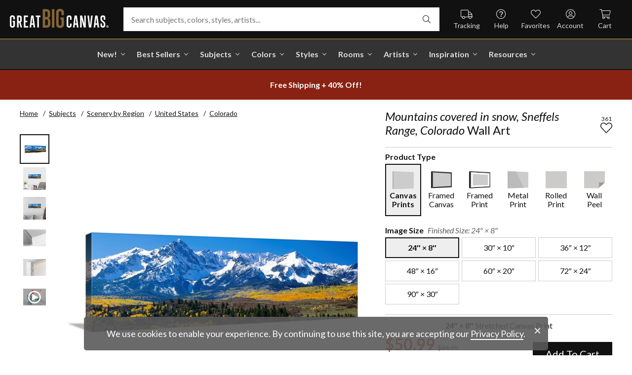

--- FILE ---
content_type: text/html; charset=utf-8
request_url: https://www.greatbigcanvas.com/view/mountains-covered-in-snow-sneffels-range-colorado,33689/
body_size: 31307
content:
<!DOCTYPE html>

<html lang="en">
<head>
	<meta charset="utf-8" />
	<meta name="viewport" content="width=device-width, initial-scale=1.0">
	<title>Mountains covered in snow, Sneffels Range, Colorado  | Great Big Canvas</title>
		<meta name="description" content="Panoramic image of a wilderness area at the base of a snowy mountain range." />
			<link rel="canonical" href="https://www.greatbigcanvas.com/view/mountains-covered-in-snow-sneffels-range-colorado,33689/" />
		<meta property="og:site_name" content="Great Big Canvas" />
	<meta property="og:type" content="product" />
	<meta property="og:title" content="Mountains covered in snow, Sneffels Range, Colorado" />
	<meta property="og:description" content="Panoramic image of a wilderness area at the base of a snowy mountain range." />
	<meta property="og:image" content="https://static.greatbigcanvas.com/images/singlecanvas_thick_none/panoramic-images/mountains-covered-in-snow-sneffels-range-colorado,33689.jpg?max=800" />
	<meta property="og:price:amount" content="50.99" />
	<meta property="og:price:standard_amount" content="84.99" />
	<meta property="og:price:currency" content="USD" />
	<meta name="msvalidate.01" content="A98EA7A16980C1D1001043A13C813A21" />
	<meta name="google-site-verification" content="_tEyI0G3BR5TT-O7Rq0iIT0aZ8YA4CZhg3y08Ovg5lM" />
	<meta name="google-site-verification" content="fSjZs3hxuidH1HGVQEt06fjTjOuy_aNHnuLQBMAiFCY" />
	<meta name="y_key" content="902293d5c51222bd" />
	<script>
		(function () {
			window.gbcConfig = {
				debug: false,
				cmsRoot: 'https://static.greatbigcanvas.com/cms/'
			};
			window.vueData = {};
			window.dataLayer = [{"Debug":false,"GA4MeasurementId":"G-4LQMZDT18F","CustomerID":null,"SignedIn":false,"CustomerEmail":null,"CustomerFirstName":null,"CustomerLastName":null,"CartUrl":null}];
			window.gbcTestCommandQueue = [];
			window.gbcTest = function (command, data) {
				window.gbcTestCommandQueue.push({ command, data });
			};
		})();
	</script>
	
		
	
		<script>window.gbcConfig.useGtm = true;</script>
		<script>(function (w, d, s, l, i) { w[l] = w[l] || []; w[l].push({ 'gtm.start': new Date().getTime(), event: 'gtm.js' }); var f = d.getElementsByTagName(s)[0], j = d.createElement(s), dl = l != 'dataLayer' ? '&l=' + l : ''; j.async = true; j.src = 'https://www.googletagmanager.com/gtm.js?id=' + i + dl; f.parentNode.insertBefore(j, f); })(window, document, 'script', 'dataLayer', 'GTM-M2F5KXL');</script>
	<link rel="preconnect" href="https://fonts.gstatic.com/" crossorigin>
	<link rel="stylesheet" href="https://fonts.googleapis.com/css2?family=Lato:ital,wght@0,400;0,700;1,400;1,700&family=Marcellus&display=swap" media="print" onload="this.media='all'">
	<link rel="stylesheet" href="/content/font-awesome/css/all.min.css?v=882205407" media="print" onload="this.media='all'">
	<link rel="preload" href="/content/font-awesome/webfonts/fa-solid-900.woff2?v=882205407" as="font" type="font/woff2" crossorigin />
	<link rel="preload" href="/content/font-awesome/webfonts/fa-light-300.woff2?v=882205407" as="font" type="font/woff2" crossorigin />
	<link rel="preload" href="/content/font-awesome/webfonts/fa-brands-400.woff2?v=882205407" as="font" type="font/woff2" crossorigin />
	<link rel="preload" href="https://static.greatbigcanvas.com/images/singlecanvas_thick_none/panoramic-images/mountains-covered-in-snow-sneffels-range-colorado,33689.jpg" as="image"/>
	<link href="/dist/utility.styles.bundle.f5e09996413313c5dd56.css" rel="stylesheet"/>
<link href="/dist/app.styles.bundle.b70f624702a0da0b56a9.css" rel="stylesheet"/>

	
	
		
	<script type="application/ld+json">{
  "@context": "https://schema.org/",
  "@type": "Product",
  "name": "Mountains covered in snow, Sneffels Range, Colorado Stretched Canvas Print",
  "image": [
    "https://static.greatbigcanvas.com/images/singlecanvas_thick_none/panoramic-images/mountains-covered-in-snow-sneffels-range-colorado,33689.jpg?max=500"
  ],
  "description": "Panoramic image of a wilderness area at the base of a snowy mountain range.",
  "sku": "33689",
  "mpn": "33689_1_24x8",
  "brand": {
    "@type": "Brand",
    "name": "Great Big Canvas"
  },
  "offers": {
    "@type": "Offer",
    "url": "https://www.greatbigcanvas.com/view/mountains-covered-in-snow-sneffels-range-colorado,33689/",
    "priceCurrency": "USD",
    "price": "50.99",
    "priceValidUntil": "2026-03-21",
    "itemCondition": "https://schema.org/NewCondition",
    "availability": "https://schema.org/InStock",
    "seller": {
      "@type": "Organization",
      "name": "Great Big Canvas"
    }
  }
}</script>
	<script type="application/ld+json">{
  "@context": "https://schema.org/",
  "@type": "BreadcrumbList",
  "itemListElement": [
    {
      "@type": "ListItem",
      "position": 1,
      "name": "Home",
      "item": "https://www.greatbigcanvas.com/"
    },
    {
      "@type": "ListItem",
      "position": 2,
      "name": "Subjects",
      "item": "https://www.greatbigcanvas.com/subjects/"
    },
    {
      "@type": "ListItem",
      "position": 3,
      "name": "Scenery by Region",
      "item": "https://www.greatbigcanvas.com/category/scenery-by-region/"
    },
    {
      "@type": "ListItem",
      "position": 4,
      "name": "United States",
      "item": "https://www.greatbigcanvas.com/category/scenery-by-region/united-states/"
    },
    {
      "@type": "ListItem",
      "position": 5,
      "name": "Colorado",
      "item": "https://www.greatbigcanvas.com/category/scenery-by-region/united-states/colorado/"
    }
  ]
}</script>

	
</head>
<body class="collapse-search with-new-breadcrumbs">
	
	<noscript><iframe src="https://www.googletagmanager.com/ns.html?id=GTM-M2F5KXL" height="0" width="0" style="display:none;visibility:hidden"></iframe></noscript>
	<header class="sr" aria-label="Accessibility">
		<section><a href="#main-content">Skip Menu. Navigate to content in this page</a></section>
		<section><a href="/help/accessibility/">Accessibility Assistance, opens A D A page</a></section>
	</header>
	<div id="gbc-app">
		
<div class="site-wrapper">
<div class="header-wrapper">
	<div class="top">
		<header class="main">
			<div class="menu critical icon" aria-label="main menu"><i class="fal fa-bars"></i></div>
			<div class="icon d-lg-none">	<a href="/my-favorites/" aria-label="my favorites"><i class="fal fa-heart"></i></a></div>
			<a class="logo" href="/" data-nav-track="logo">
				<img class="d-print-none" src="/content/images/gbc-logo.svg" alt="Great Big Canvas Logo" />
				<img class="d-none d-print-block" src="/content/images/gbc-logo-black.svg" alt="Great Big Canvas Logo" />
			</a>
			<div class="search">
				<gbc-autosuggest class="inverted" input-class="fluid" icon="fal fa-search"></gbc-autosuggest>
			</div>
			<div class="icon d-lg-none">
				<gbc-header-search-icon></gbc-header-search-icon>
			</div>
<div class="truck icon d-none d-lg-block">
	<a href="/help/track/" data-nav-track="main-courtesy">
		<i class="fal fa-truck" aria-hidden="true"></i>
		<span>Tracking</span>
	</a>
</div>
<div class="help icon d-none d-lg-block">
	<gbc-ddl :nav-item-model="{&quot;Text&quot;:&quot;Help&quot;,&quot;Note&quot;:null,&quot;Url&quot;:&quot;/help/&quot;,&quot;Icon&quot;:&quot;question-circle&quot;,&quot;ImageUrl&quot;:null,&quot;AltText&quot;:null,&quot;IsActive&quot;:false,&quot;IsTopLevel&quot;:true,&quot;ShowShopAllLink&quot;:false,&quot;Items&quot;:[{&quot;Text&quot;:&quot;Track Your Order&quot;,&quot;Note&quot;:null,&quot;Url&quot;:&quot;/help/track/&quot;,&quot;Icon&quot;:&quot;truck&quot;,&quot;ImageUrl&quot;:null,&quot;AltText&quot;:null,&quot;IsActive&quot;:false,&quot;IsTopLevel&quot;:false,&quot;ShowShopAllLink&quot;:false,&quot;Items&quot;:[],&quot;Layout&quot;:0,&quot;IsExternal&quot;:false,&quot;Target&quot;:null,&quot;Rel&quot;:null,&quot;ClassName&quot;:&quot;track-your-order&quot;,&quot;LayoutClassName&quot;:&quot;undefined-layout&quot;},{&quot;Text&quot;:&quot;Contact Us&quot;,&quot;Note&quot;:null,&quot;Url&quot;:&quot;/help/contact-us/&quot;,&quot;Icon&quot;:&quot;envelope&quot;,&quot;ImageUrl&quot;:null,&quot;AltText&quot;:null,&quot;IsActive&quot;:false,&quot;IsTopLevel&quot;:false,&quot;ShowShopAllLink&quot;:false,&quot;Items&quot;:[],&quot;Layout&quot;:0,&quot;IsExternal&quot;:false,&quot;Target&quot;:null,&quot;Rel&quot;:null,&quot;ClassName&quot;:&quot;contact-us&quot;,&quot;LayoutClassName&quot;:&quot;undefined-layout&quot;},{&quot;Text&quot;:&quot;Live Chat&quot;,&quot;Note&quot;:null,&quot;Url&quot;:&quot;javascript:window.activateLiveChat();&quot;,&quot;Icon&quot;:&quot;comments&quot;,&quot;ImageUrl&quot;:null,&quot;AltText&quot;:null,&quot;IsActive&quot;:false,&quot;IsTopLevel&quot;:false,&quot;ShowShopAllLink&quot;:false,&quot;Items&quot;:[],&quot;Layout&quot;:0,&quot;IsExternal&quot;:false,&quot;Target&quot;:null,&quot;Rel&quot;:null,&quot;ClassName&quot;:&quot;live-chat&quot;,&quot;LayoutClassName&quot;:&quot;undefined-layout&quot;},{&quot;Text&quot;:&quot;Privacy Policy&quot;,&quot;Note&quot;:null,&quot;Url&quot;:&quot;/help/privacy-policy/&quot;,&quot;Icon&quot;:&quot;key&quot;,&quot;ImageUrl&quot;:null,&quot;AltText&quot;:null,&quot;IsActive&quot;:false,&quot;IsTopLevel&quot;:false,&quot;ShowShopAllLink&quot;:false,&quot;Items&quot;:[],&quot;Layout&quot;:0,&quot;IsExternal&quot;:false,&quot;Target&quot;:null,&quot;Rel&quot;:null,&quot;ClassName&quot;:&quot;privacy-policy&quot;,&quot;LayoutClassName&quot;:&quot;undefined-layout&quot;},{&quot;Text&quot;:&quot;Terms of Service&quot;,&quot;Note&quot;:null,&quot;Url&quot;:&quot;/help/terms-of-service/&quot;,&quot;Icon&quot;:&quot;file-alt&quot;,&quot;ImageUrl&quot;:null,&quot;AltText&quot;:null,&quot;IsActive&quot;:false,&quot;IsTopLevel&quot;:false,&quot;ShowShopAllLink&quot;:false,&quot;Items&quot;:[],&quot;Layout&quot;:0,&quot;IsExternal&quot;:false,&quot;Target&quot;:null,&quot;Rel&quot;:null,&quot;ClassName&quot;:&quot;terms-of-service&quot;,&quot;LayoutClassName&quot;:&quot;undefined-layout&quot;},{&quot;Text&quot;:&quot;Cookie Policy&quot;,&quot;Note&quot;:null,&quot;Url&quot;:&quot;/help/cookie-policy/&quot;,&quot;Icon&quot;:&quot;cookie-bite&quot;,&quot;ImageUrl&quot;:null,&quot;AltText&quot;:null,&quot;IsActive&quot;:false,&quot;IsTopLevel&quot;:false,&quot;ShowShopAllLink&quot;:false,&quot;Items&quot;:[],&quot;Layout&quot;:0,&quot;IsExternal&quot;:false,&quot;Target&quot;:null,&quot;Rel&quot;:null,&quot;ClassName&quot;:&quot;cookie-policy&quot;,&quot;LayoutClassName&quot;:&quot;undefined-layout&quot;},{&quot;Text&quot;:&quot;Return Policy&quot;,&quot;Note&quot;:null,&quot;Url&quot;:&quot;/help/return-policy/&quot;,&quot;Icon&quot;:&quot;history&quot;,&quot;ImageUrl&quot;:null,&quot;AltText&quot;:null,&quot;IsActive&quot;:false,&quot;IsTopLevel&quot;:false,&quot;ShowShopAllLink&quot;:false,&quot;Items&quot;:[],&quot;Layout&quot;:0,&quot;IsExternal&quot;:false,&quot;Target&quot;:null,&quot;Rel&quot;:null,&quot;ClassName&quot;:&quot;return-policy&quot;,&quot;LayoutClassName&quot;:&quot;undefined-layout&quot;}],&quot;Layout&quot;:0,&quot;IsExternal&quot;:false,&quot;Target&quot;:null,&quot;Rel&quot;:null,&quot;ClassName&quot;:&quot;help&quot;,&quot;LayoutClassName&quot;:&quot;undefined-layout&quot;}" :reverse="true" class="courtesy" nav-track="main-courtesy"></gbc-ddl>
</div>
<div class="gallery icon d-none d-lg-block">
	<a href="/my-favorites/" data-nav-track="main-courtesy">
		<i class="fal fa-heart" aria-hidden="true"></i>
		<span>Favorites</span>
	</a>
</div>
<div class="account icon d-none d-lg-block">
	<gbc-ddl :nav-item-model="{&quot;Text&quot;:&quot;Account&quot;,&quot;Note&quot;:null,&quot;Url&quot;:&quot;https://www.greatbigcanvas.com/my-account/sign-in/&quot;,&quot;Icon&quot;:&quot;user-circle&quot;,&quot;ImageUrl&quot;:null,&quot;AltText&quot;:null,&quot;IsActive&quot;:false,&quot;IsTopLevel&quot;:false,&quot;ShowShopAllLink&quot;:false,&quot;Items&quot;:[{&quot;Text&quot;:&quot;Sign In&quot;,&quot;Note&quot;:null,&quot;Url&quot;:&quot;/my-account/sign-in/&quot;,&quot;Icon&quot;:null,&quot;ImageUrl&quot;:null,&quot;AltText&quot;:null,&quot;IsActive&quot;:false,&quot;IsTopLevel&quot;:false,&quot;ShowShopAllLink&quot;:false,&quot;Items&quot;:null,&quot;Layout&quot;:0,&quot;IsExternal&quot;:false,&quot;Target&quot;:null,&quot;Rel&quot;:null,&quot;ClassName&quot;:&quot;sign-in&quot;,&quot;LayoutClassName&quot;:&quot;undefined-layout&quot;},{&quot;Text&quot;:&quot;Register&quot;,&quot;Note&quot;:null,&quot;Url&quot;:&quot;/my-account/register/&quot;,&quot;Icon&quot;:null,&quot;ImageUrl&quot;:null,&quot;AltText&quot;:null,&quot;IsActive&quot;:false,&quot;IsTopLevel&quot;:false,&quot;ShowShopAllLink&quot;:false,&quot;Items&quot;:null,&quot;Layout&quot;:0,&quot;IsExternal&quot;:false,&quot;Target&quot;:null,&quot;Rel&quot;:null,&quot;ClassName&quot;:&quot;register&quot;,&quot;LayoutClassName&quot;:&quot;undefined-layout&quot;}],&quot;Layout&quot;:0,&quot;IsExternal&quot;:true,&quot;Target&quot;:&quot;_blank&quot;,&quot;Rel&quot;:&quot;noopener&quot;,&quot;ClassName&quot;:&quot;account&quot;,&quot;LayoutClassName&quot;:&quot;undefined-layout&quot;}" :reverse="true" class="courtesy">
		<template #heading>
		</template>
	</gbc-ddl>
</div>
<div class="cart critical icon">
	<a href="/cart/"data-nav-track="main-courtesy">
		<i class="fal fa-shopping-cart" aria-hidden="true"></i>
		<span>Cart</span>
<gbc-cart-indicator :initial-count="0"></gbc-cart-indicator>
	</a>
</div>
		</header>
	</div>

<nav class="main">
	<div class="scroll-area">
		<ul class="courtesy-nav">
			<li><a href="/my-account/account-information/" data-nav-track="main-courtesy"><i class="fal fa-user-circle"></i> My Account</a></li>
			<li><a href="/help/track/" data-nav-track="main-courtesy"><i class="fal fa-truck"></i> Track My Order</a></li>
			<li><a href="/my-favorites/" data-nav-track="main-courtesy"><i class="fal fa-heart"></i> My Favorites</a></li>
			<li><a href="/help/" data-nav-track="main-courtesy"><i class="fal fa-question-circle"></i> Help / Contact Us</a></li>
		</ul>
		<div class="primary">
				<div class="group-header text-layout">Shop By Pages</div>
				<ul>
						<li class="top-level item-new with-ddl text-layout">
							<div class="tab">
									<a class="link top-level" href="/category/all/?sort=age-asc" data-nav-track="main-top-item" data-nav-skip-mobile="true">New!</a>
							</div>
								<div class="ddl">
										<ul class="groups">
												<li class="item-only-found-here text-layout">
													<div class="group-header">
																	Only Found Here

													</div>
													<ul class="items">
															<li class="featured-layout">			<a href="/category/all/?exclusive=true&amp;sort=age-asc" data-nav-track="main-ddl-item-new">
				<img class="lazyload" data-src="https://static.greatbigcanvas.com/nav-items/1abf3cbc-37a8-4690-9c7b-fd410bd4264c.jpg?max=300" alt="" aria-hidden="true" />
				New Exclusives
			</a>
</li>
													</ul>
												</li>
												<li class="item-new-concepts text-layout">
													<div class="group-header">
																	New Concepts

													</div>
													<ul class="items">
															<li class="featured-layout">			<a href="/category/abstract-art/?sort=age-asc" data-nav-track="main-ddl-item-new">
				<img class="lazyload" data-src="https://static.greatbigcanvas.com/nav-items/daaf4e92-23e7-437d-919e-6a036e74b915.jpg?max=300" alt="" aria-hidden="true" />
				New Abstracts
			</a>
</li>
													</ul>
												</li>
												<li class="item-fresh-blooms text-layout">
													<div class="group-header">
																	Fresh Blooms

													</div>
													<ul class="items">
															<li class="featured-layout">			<a href="/category/florals/?sort=age-asc" data-nav-track="main-ddl-item-new">
				<img class="lazyload" data-src="https://static.greatbigcanvas.com/nav-items/dca31212-c423-4e66-8562-7e59426d951d.jpg?max=300" alt="" aria-hidden="true" />
				New Floral Art
			</a>
</li>
													</ul>
												</li>
												<li class="item-just-released text-layout">
													<div class="group-header">
																	Just Released

													</div>
													<ul class="items">
															<li class="featured-layout">			<a href="/category/photography/?sort=age-asc" data-nav-track="main-ddl-item-new">
				<img class="lazyload" data-src="https://static.greatbigcanvas.com/nav-items/3a06f444-a551-42a7-994e-0e83cf7cf31f.jpg?max=300" alt="" aria-hidden="true" />
				New Photography
			</a>
</li>
													</ul>
												</li>
										</ul>
																			<div class="shop-all">
											<a href="/category/all/?sort=age-asc" data-nav-track="main-ddl-shop-all">Shop All New!</a>
										</div>
								</div>
						</li>
						<li class="top-level item-best-sellers with-ddl text-layout">
							<div class="tab">
									<a class="link top-level" href="/best-sellers/" data-nav-track="main-top-item" data-nav-skip-mobile="true">Best Sellers</a>
							</div>
								<div class="ddl">
										<ul class="groups">
												<li class="item-featured-subject text-layout">
													<div class="group-header">
																	Featured Subject

													</div>
													<ul class="items">
															<li class="featured-layout">			<a href="/category/wildlife/" data-nav-track="main-ddl-item-best-sellers">
				<img class="lazyload" data-src="https://static.greatbigcanvas.com/nav-items/8810d2d2-d618-446b-b69b-2f2e70c4eb18.jpg?max=300" alt="" aria-hidden="true" />
				Wildlife Art
			</a>
</li>
													</ul>
												</li>
												<li class="item-best-selling-subjects text-layout">
													<div class="group-header">
																	Best Selling Subjects

													</div>
													<ul class="items">
															<li class="large-image-layout">			<a href="/category/florals/" data-nav-track="main-ddl-item-best-sellers">
				<img class="lazyload" data-src="https://static.greatbigcanvas.com/nav-items/843a68ff-1246-428f-a301-6af5ec7154ed.jpg?max=100" alt="" aria-hidden="true" />
				Florals
			</a>
</li>
															<li class="large-image-layout">			<a href="/category/cityscapes/" data-nav-track="main-ddl-item-best-sellers">
				<img class="lazyload" data-src="https://static.greatbigcanvas.com/nav-items/4b7eb354-1bba-4fb4-a199-cb5f3a530ccf.jpg?max=100" alt="" aria-hidden="true" />
				Cityscapes
			</a>
</li>
															<li class="large-image-layout">			<a href="/category/landscapes/" data-nav-track="main-ddl-item-best-sellers">
				<img class="lazyload" data-src="https://static.greatbigcanvas.com/nav-items/7b86bf5e-41c8-46c2-b7f4-a7ac94bdf399.jpg?max=100" alt="" aria-hidden="true" />
				Landscapes
			</a>
</li>
															<li class="large-image-layout">			<a href="/category/music-movies-and-tv/" data-nav-track="main-ddl-item-best-sellers">
				<img class="lazyload" data-src="https://static.greatbigcanvas.com/nav-items/488197b5-06fe-4025-9dce-699335b6b1c5.jpg?max=100" alt="" aria-hidden="true" />
				Music, Movies and TV
			</a>
</li>
													</ul>
												</li>
												<li class="item-best-selling-styles text-layout">
													<div class="group-header">
																	Best Selling Styles

													</div>
													<ul class="items">
															<li class="small-image-layout">			<a href="/category/fine-art-photography/" data-nav-track="main-ddl-item-best-sellers">
				<img class="lazyload" data-src="https://static.greatbigcanvas.com/nav-items/8359b041-88fa-4162-8344-788d320fc684.jpg?max=100" alt="" aria-hidden="true" />
				Fine Art Photography
			</a>
</li>
															<li class="small-image-layout">			<a href="/category/contemporary-art/" data-nav-track="main-ddl-item-best-sellers">
				<img class="lazyload" data-src="https://static.greatbigcanvas.com/nav-items/615fad55-cdfc-4065-becc-36d9a80e37fa.jpg?max=100" alt="" aria-hidden="true" />
				Contemporary Art
			</a>
</li>
															<li class="small-image-layout">			<a href="/category/vintage-art/" data-nav-track="main-ddl-item-best-sellers">
				<img class="lazyload" data-src="https://static.greatbigcanvas.com/nav-items/1ca5f310-4c12-496d-b83e-0c4398e5432c.jpg?max=100" alt="" aria-hidden="true" />
				Vintage Art
			</a>
</li>
															<li class="small-image-layout">			<a href="/category/abstract/" data-nav-track="main-ddl-item-best-sellers">
				<img class="lazyload" data-src="https://static.greatbigcanvas.com/nav-items/4470515d-2413-4adf-b116-6a4e9708332b.jpg?max=100" alt="" aria-hidden="true" />
				Abstract Art
			</a>
</li>
															<li class="small-image-layout">			<a href="/category/classic-art/" data-nav-track="main-ddl-item-best-sellers">
				<img class="lazyload" data-src="https://static.greatbigcanvas.com/nav-items/862b27b1-8378-4820-93ff-957064d73df1.jpg?max=100" alt="" aria-hidden="true" />
				Classic Art
			</a>
</li>
															<li class="small-image-layout">			<a href="/category/people/portraits/" data-nav-track="main-ddl-item-best-sellers">
				<img class="lazyload" data-src="https://static.greatbigcanvas.com/nav-items/1bd3c574-3f52-4e77-ab97-9271b1d5c485.jpg?max=100" alt="" aria-hidden="true" />
				Portraits
			</a>
</li>
													</ul>
												</li>
												<li class="item-best-selling-artists text-layout">
													<div class="group-header">
																	Best Selling Artists

													</div>
													<ul class="items">
															<li class="text-layout">			<a href="/category/art-treechild/?sort=age-asc" data-nav-track="main-ddl-item-best-sellers">Treechild Art</a>
</li>
															<li class="text-layout">			<a href="/category/hopper-edward/" data-nav-track="main-ddl-item-best-sellers">Edward Hopper</a>
</li>
															<li class="text-layout">			<a href="/category/winget-susan/" data-nav-track="main-ddl-item-best-sellers">Susan Winget</a>
</li>
															<li class="text-layout">			<a href="/category/vest-chris/" data-nav-track="main-ddl-item-best-sellers">Chris Vest</a>
</li>
															<li class="text-layout">			<a href="/category/sanchez-nevado-mario/" data-nav-track="main-ddl-item-best-sellers">Mario Sanchez Nevado</a>
</li>
															<li class="text-layout">			<a href="/category/otoole-tim/" data-nav-track="main-ddl-item-best-sellers">Tim O&#39;Toole</a>
</li>
															<li class="text-layout">			<a href="/category/harper-ethan/?sort=age-asc" data-nav-track="main-ddl-item-best-sellers">Ethan Harper</a>
</li>
															<li class="text-layout">			<a href="/category/vess-june-erica/?sort=age-asc" data-nav-track="main-ddl-item-best-sellers">June Erica Vess</a>
</li>
													</ul>
												</li>
										</ul>
																	</div>
						</li>
						<li class="top-level item-subjects with-ddl text-layout">
							<div class="tab">
									<a class="link top-level" href="/subjects/" data-nav-track="main-top-item" data-nav-skip-mobile="true">Subjects</a>
							</div>
								<div class="ddl">
										<ul class="groups">
												<li class="item-popular-subject text-layout">
													<div class="group-header">
																	Popular Subject

													</div>
													<ul class="items">
															<li class="featured-layout">			<a href="/category/wildlife/horse/" data-nav-track="main-ddl-item-subjects">
				<img class="lazyload" data-src="https://static.greatbigcanvas.com/nav-items/ec2fc80a-8395-4534-8930-888e035c6173.jpg?max=300" alt="" aria-hidden="true" />
				Horses
			</a>
</li>
													</ul>
												</li>
												<li class="item-landscape--seascapes text-layout">
													<div class="group-header">
																	Landscape &amp; Seascapes

													</div>
													<ul class="items">
															<li class="small-image-layout">			<a href="/category/landscapes/beaches/" data-nav-track="main-ddl-item-subjects">
				<img class="lazyload" data-src="https://static.greatbigcanvas.com/nav-items/d9eb021f-006f-4cac-9469-c8463e2c92fa.jpg?max=100" alt="" aria-hidden="true" />
				Beaches
			</a>
</li>
															<li class="small-image-layout">			<a href="/category/landscapes/countryside/" data-nav-track="main-ddl-item-subjects">
				<img class="lazyload" data-src="https://static.greatbigcanvas.com/nav-items/7901e4da-3999-49b0-9ba5-63ca35f8f575.jpg?max=100" alt="" aria-hidden="true" />
				Countryside
			</a>
</li>
															<li class="small-image-layout">			<a href="/category/landscapes/lake/" data-nav-track="main-ddl-item-subjects">
				<img class="lazyload" data-src="https://static.greatbigcanvas.com/nav-items/6192c357-b8f4-469b-9c97-a56299dd3c5c.jpg?max=100" alt="" aria-hidden="true" />
				Lakes
			</a>
</li>
															<li class="small-image-layout">			<a href="/category/landscapes/trees/forest/" data-nav-track="main-ddl-item-subjects">
				<img class="lazyload" data-src="https://static.greatbigcanvas.com/nav-items/7f994205-b626-44e3-b534-6ba1d65e18f7.jpg?max=100" alt="" aria-hidden="true" />
				Forests
			</a>
</li>
															<li class="small-image-layout">			<a href="/category/landscapes/garden/" data-nav-track="main-ddl-item-subjects">
				<img class="lazyload" data-src="https://static.greatbigcanvas.com/nav-items/2d0549ae-bd32-4c36-84a6-df6bed3a7b8c.jpg?max=100" alt="" aria-hidden="true" />
				Gardens
			</a>
</li>
															<li class="small-image-layout">			<a href="/category/landscapes/lighthouse/" data-nav-track="main-ddl-item-subjects">
				<img class="lazyload" data-src="https://static.greatbigcanvas.com/nav-items/722768f9-cce6-43a3-9bef-001c89a41458.jpg?max=100" alt="" aria-hidden="true" />
				Lighthouses
			</a>
</li>
															<li class="small-image-layout">			<a href="/category/landscapes/skyscapes/" data-nav-track="main-ddl-item-subjects">
				<img class="lazyload" data-src="https://static.greatbigcanvas.com/nav-items/d34ad15b-cad4-40d2-aa29-cb154106235d.jpg?max=100" alt="" aria-hidden="true" />
				Skyscapes
			</a>
</li>
													</ul>
												</li>
												<li class="item-florals--botanicals text-layout">
													<div class="group-header">
																	Florals &amp; Botanicals

													</div>
													<ul class="items">
															<li class="small-image-layout">			<a href="/category/florals/wildflowers/" data-nav-track="main-ddl-item-subjects">
				<img class="lazyload" data-src="https://static.greatbigcanvas.com/nav-items/309ca759-443d-450e-b6dd-dbd340d03721.jpg?max=100" alt="" aria-hidden="true" />
				Wildflowers
			</a>
</li>
															<li class="small-image-layout">			<a href="/category/florals/ferns/" data-nav-track="main-ddl-item-subjects">
				<img class="lazyload" data-src="https://static.greatbigcanvas.com/nav-items/cf053f92-b350-4354-ab20-15e2e1d07f21.jpg?max=100" alt="" aria-hidden="true" />
				Ferns
			</a>
</li>
															<li class="small-image-layout">			<a href="/category/florals/magnolia/" data-nav-track="main-ddl-item-subjects">
				<img class="lazyload" data-src="https://static.greatbigcanvas.com/nav-items/b43057a7-66d9-4c45-abaa-df4a27cd90bf.jpg?max=100" alt="" aria-hidden="true" />
				Magnolias
			</a>
</li>
															<li class="small-image-layout">			<a href="/category/florals/eucalyptus/" data-nav-track="main-ddl-item-subjects">
				<img class="lazyload" data-src="https://static.greatbigcanvas.com/nav-items/2aeadb47-238e-4c9c-b427-357ba0e9344a.jpg?max=100" alt="" aria-hidden="true" />
				Eucalyptus
			</a>
</li>
															<li class="small-image-layout">			<a href="/category/florals/dahlia/" data-nav-track="main-ddl-item-subjects">
				<img class="lazyload" data-src="https://static.greatbigcanvas.com/nav-items/4cedc06b-1e97-442c-86a1-4bc8a6345060.jpg?max=100" alt="" aria-hidden="true" />
				Dahlias
			</a>
</li>
															<li class="small-image-layout">			<a href="/category/florals/tulip/?sort=age-asc" data-nav-track="main-ddl-item-subjects">
				<img class="lazyload" data-src="https://static.greatbigcanvas.com/nav-items/9847c524-8166-4798-8b4d-6ffa99131434.jpg?max=100" alt="" aria-hidden="true" />
				Tulips
			</a>
</li>
															<li class="small-image-layout">			<a href="/category/florals/dogwood/" data-nav-track="main-ddl-item-subjects">
				<img class="lazyload" data-src="https://static.greatbigcanvas.com/nav-items/e4aa355b-56cf-4743-a114-10e66a3251fb.jpg?max=100" alt="" aria-hidden="true" />
				Dogwoods
			</a>
</li>
													</ul>
												</li>
												<li class="item-animals--wildlife text-layout">
													<div class="group-header">
																	Animals &amp; Wildlife

													</div>
													<ul class="items">
															<li class="small-image-layout">			<a href="/category/wildlife/insect-and-arachnid/butterfly/" data-nav-track="main-ddl-item-subjects">
				<img class="lazyload" data-src="https://static.greatbigcanvas.com/nav-items/9e3d224e-0312-4f65-abda-e56050f74c82.jpg?max=100" alt="" aria-hidden="true" />
				Butterflies
			</a>
</li>
															<li class="small-image-layout">			<a href="/category/wildlife/deer/" data-nav-track="main-ddl-item-subjects">
				<img class="lazyload" data-src="https://static.greatbigcanvas.com/nav-items/5418ebb6-709c-4f1e-ae74-cd70d79f424b.jpg?max=100" alt="" aria-hidden="true" />
				Deer
			</a>
</li>
															<li class="small-image-layout">			<a href="/category/wildlife/bear/" data-nav-track="main-ddl-item-subjects">
				<img class="lazyload" data-src="https://static.greatbigcanvas.com/nav-items/f79cc10f-8176-4f29-9026-1fdc263fa184.jpg?max=100" alt="" aria-hidden="true" />
				Bears
			</a>
</li>
															<li class="small-image-layout">			<a href="/category/wildlife/cow/" data-nav-track="main-ddl-item-subjects">
				<img class="lazyload" data-src="https://static.greatbigcanvas.com/nav-items/a80e6d60-974a-4186-af24-4bff1a9141b0.jpg?max=100" alt="" aria-hidden="true" />
				Cows
			</a>
</li>
															<li class="small-image-layout">			<a href="/category/wildlife/cat/" data-nav-track="main-ddl-item-subjects">
				<img class="lazyload" data-src="https://static.greatbigcanvas.com/nav-items/62d8a1ff-c868-4436-9bfb-b94b9518bef3.jpg?max=100" alt="" aria-hidden="true" />
				Cats
			</a>
</li>
															<li class="small-image-layout">			<a href="/category/wildlife/dog/" data-nav-track="main-ddl-item-subjects">
				<img class="lazyload" data-src="https://static.greatbigcanvas.com/nav-items/9e7cc126-0f18-4efa-85a4-7f606ba8103f.jpg?max=100" alt="" aria-hidden="true" />
				Dogs
			</a>
</li>
															<li class="small-image-layout">			<a href="/category/wildlife/bison-and-buffalo/" data-nav-track="main-ddl-item-subjects">
				<img class="lazyload" data-src="https://static.greatbigcanvas.com/nav-items/bd330941-268e-4b09-a42f-668392762160.jpg?max=100" alt="" aria-hidden="true" />
				Bison and Buffalo
			</a>
</li>
													</ul>
												</li>
										</ul>
																			<div class="shop-all">
											<a href="/subjects/" data-nav-track="main-ddl-shop-all">Shop All Subjects</a>
										</div>
								</div>
						</li>
						<li class="top-level item-colors with-ddl text-layout">
							<div class="tab">
									<a class="link top-level" href="/colors/" data-nav-track="main-top-item" data-nav-skip-mobile="true">Colors</a>
							</div>
								<div class="ddl">
										<ul class="groups">
												<li class="item-featured-curation text-layout">
													<div class="group-header">
																	Featured Curation

													</div>
													<ul class="items">
															<li class="featured-layout">			<a href="/category/color-palettes/taupe-linen-and-grey/" data-nav-track="main-ddl-item-colors">
				<img class="lazyload" data-src="https://static.greatbigcanvas.com/nav-items/ab6dc916-b459-4276-bdef-3941815cb783.jpg?max=300" alt="" aria-hidden="true" />
				Taupe, Linen, &amp; Grey
			</a>
</li>
													</ul>
												</li>
												<li class="item-trending text-layout">
													<div class="group-header">
																	Trending

													</div>
													<ul class="items">
															<li class="large-image-layout">			<a href="/category/black-and-white-wall-art/white/?sort=age-asc" data-nav-track="main-ddl-item-colors">
				<img class="lazyload" data-src="https://static.greatbigcanvas.com/nav-items/1f4c6c96-610c-4001-967b-d99cbab5f045.jpg?max=100" alt="" aria-hidden="true" />
				White
			</a>
</li>
															<li class="large-image-layout">			<a href="/category/brown-wall-art/truffle/" data-nav-track="main-ddl-item-colors">
				<img class="lazyload" data-src="https://static.greatbigcanvas.com/nav-items/3c0a19f5-9fc9-47d0-b798-5ab0ab0e06be.jpg?max=100" alt="" aria-hidden="true" />
				Truffle Brown
			</a>
</li>
															<li class="large-image-layout">			<a href="/category/color-palettes/matcha/" data-nav-track="main-ddl-item-colors">
				<img class="lazyload" data-src="https://static.greatbigcanvas.com/nav-items/cb95aa32-790c-4902-9c13-d9c4118e0949.jpg?max=100" alt="" aria-hidden="true" />
				Matcha
			</a>
</li>
															<li class="large-image-layout">			<a href="/category/blue-wall-art/" data-nav-track="main-ddl-item-colors">
				<img class="lazyload" data-src="https://static.greatbigcanvas.com/nav-items/ea4060b4-713b-42ba-9f45-38bcb410c541.jpg?max=100" alt="" aria-hidden="true" />
				Blue
			</a>
</li>
													</ul>
												</li>
												<li class="item-hues text-layout">
													<div class="group-header">
																	Hues

													</div>
													<ul class="items">
															<li class="small-image-layout">			<a href="/category/red-wall-art/" data-nav-track="main-ddl-item-colors">
				<img class="lazyload" data-src="https://static.greatbigcanvas.com/nav-items/10952d53-f335-4321-9c03-99c59c4ec52d.jpg?max=100" alt="" aria-hidden="true" />
				Red
			</a>
</li>
															<li class="small-image-layout">			<a href="/category/yellow-wall-art/" data-nav-track="main-ddl-item-colors">
				<img class="lazyload" data-src="https://static.greatbigcanvas.com/nav-items/721d4a46-f26f-4d77-9dd2-61b4b79aef08.jpg?max=100" alt="" aria-hidden="true" />
				Yellow
			</a>
</li>
															<li class="small-image-layout">			<a href="/category/orange-wall-art/" data-nav-track="main-ddl-item-colors">
				<img class="lazyload" data-src="https://static.greatbigcanvas.com/nav-items/7ab55ff5-afeb-4826-b79b-f2f66abed15f.jpg?max=100" alt="" aria-hidden="true" />
				Orange
			</a>
</li>
															<li class="small-image-layout">			<a href="/category/pink-wall-art/" data-nav-track="main-ddl-item-colors">
				<img class="lazyload" data-src="https://static.greatbigcanvas.com/nav-items/c292b2de-6e3d-4dac-aeae-1d77c44bcaf4.jpg?max=100" alt="" aria-hidden="true" />
				Pink
			</a>
</li>
															<li class="small-image-layout">			<a href="/category/green-wall-art/" data-nav-track="main-ddl-item-colors">
				<img class="lazyload" data-src="https://static.greatbigcanvas.com/nav-items/1c14364a-e470-434c-9052-89bf2138b45e.jpg?max=100" alt="" aria-hidden="true" />
				Green
			</a>
</li>
															<li class="small-image-layout">			<a href="/category/blue-wall-art/" data-nav-track="main-ddl-item-colors">
				<img class="lazyload" data-src="https://static.greatbigcanvas.com/nav-items/9cfaa245-3ba5-470a-8e46-68815e8c2840.jpg?max=100" alt="" aria-hidden="true" />
				Blue
			</a>
</li>
															<li class="small-image-layout">			<a href="/category/purple-wall-art/" data-nav-track="main-ddl-item-colors">
				<img class="lazyload" data-src="https://static.greatbigcanvas.com/nav-items/c594e015-3730-4406-a896-dd8d2964b971.jpg?max=100" alt="" aria-hidden="true" />
				Purple
			</a>
</li>
													</ul>
												</li>
												<li class="item-palettes text-layout">
													<div class="group-header">
																	Palettes

													</div>
													<ul class="items">
															<li class="small-image-layout">			<a href="/category/color-palettes/warm-and-cozy/" data-nav-track="main-ddl-item-colors">
				<img class="lazyload" data-src="https://static.greatbigcanvas.com/nav-items/f6311b28-3415-4354-80a2-0f928cea8722.jpg?max=100" alt="" aria-hidden="true" />
				Warm &amp; Cozy
			</a>
</li>
															<li class="small-image-layout">			<a href="/category/color-palettes/black-and-tan/" data-nav-track="main-ddl-item-colors">
				<img class="lazyload" data-src="https://static.greatbigcanvas.com/nav-items/6df52597-c217-4188-b600-40b604bf41e9.jpg?max=100" alt="" aria-hidden="true" />
				Black &amp; Tan
			</a>
</li>
															<li class="small-image-layout">			<a href="/category/metallic-wall-art/?sort=age-asc" data-nav-track="main-ddl-item-colors">
				<img class="lazyload" data-src="https://static.greatbigcanvas.com/nav-items/1003c1e9-1d9f-4d30-8631-5611dc096dfa.jpg?max=100" alt="" aria-hidden="true" />
				Metallic
			</a>
</li>
															<li class="small-image-layout">			<a href="/category/color-palettes/rust/?sort=age-asc" data-nav-track="main-ddl-item-colors">
				<img class="lazyload" data-src="https://static.greatbigcanvas.com/nav-items/0a0167dc-263e-48fc-9512-3de717f0e01b.jpg?max=100" alt="" aria-hidden="true" />
				Rust
			</a>
</li>
															<li class="small-image-layout">			<a href="/category/color-palettes/turquoise-and-teal/?sort=age-asc" data-nav-track="main-ddl-item-colors">
				<img class="lazyload" data-src="https://static.greatbigcanvas.com/nav-items/79b7c041-a3ac-47df-b9e2-e3b162e7213d.jpg?max=100" alt="" aria-hidden="true" />
				Turquoise &amp; Teal
			</a>
</li>
													</ul>
												</li>
										</ul>
																			<div class="shop-all">
											<a href="/colors/" data-nav-track="main-ddl-shop-all">Shop All Colors</a>
										</div>
								</div>
						</li>
						<li class="top-level item-styles with-ddl text-layout">
							<div class="tab">
									<a class="link top-level" href="/styles/" data-nav-track="main-top-item" data-nav-skip-mobile="true">Styles</a>
							</div>
								<div class="ddl">
										<ul class="groups">
												<li class="item-featured-style text-layout">
													<div class="group-header">
																	Featured Style

													</div>
													<ul class="items">
															<li class="featured-layout">			<a href="/category/black-and-white-portraits/" data-nav-track="main-ddl-item-styles">
				<img class="lazyload" data-src="https://static.greatbigcanvas.com/nav-items/a8ba8aba-f262-4597-a0e5-10d921cb2891.jpg?max=300" alt="" aria-hidden="true" />
				Black and White Portraits
			</a>
</li>
													</ul>
												</li>
												<li class="item-popular text-layout">
													<div class="group-header">
																	Popular

													</div>
													<ul class="items">
															<li class="large-image-layout">			<a href="/category/vintage-art/" data-nav-track="main-ddl-item-styles">
				<img class="lazyload" data-src="https://static.greatbigcanvas.com/nav-items/388833e8-1d42-446c-a19c-1bd46027fdd6.jpg?max=100" alt="" aria-hidden="true" />
				Vintage Art
			</a>
</li>
															<li class="large-image-layout">			<a href="/category/contemporary-art/" data-nav-track="main-ddl-item-styles">
				<img class="lazyload" data-src="https://static.greatbigcanvas.com/nav-items/c9dee0fb-0981-42b6-905e-f7fb59e4271b.jpg?max=100" alt="" aria-hidden="true" />
				Contemporary Art
			</a>
</li>
															<li class="large-image-layout">			<a href="/category/pop-art/" data-nav-track="main-ddl-item-styles">
				<img class="lazyload" data-src="https://static.greatbigcanvas.com/nav-items/ea22d4d1-f5ff-4257-829b-9245f6f68f8a.jpg?max=100" alt="" aria-hidden="true" />
				Pop Art
			</a>
</li>
															<li class="large-image-layout">			<a href="/category/people/figurative/?sort=age-asc" data-nav-track="main-ddl-item-styles">
				<img class="lazyload" data-src="https://static.greatbigcanvas.com/nav-items/986ede7b-f36c-42da-8d4f-3e2c5dcfe515.jpg?max=100" alt="" aria-hidden="true" />
				Figurative Art
			</a>
</li>
													</ul>
												</li>
												<li class="item-art-styles text-layout">
													<div class="group-header">
																	Art Styles

													</div>
													<ul class="items">
															<li class="small-image-layout">			<a href="/category/classic-art/classic-art-by-period/romanticism/" data-nav-track="main-ddl-item-styles">
				<img class="lazyload" data-src="https://static.greatbigcanvas.com/nav-items/31404e09-e748-482a-bc9f-cd4fc211f0bd.jpg?max=100" alt="" aria-hidden="true" />
				Romanticism
			</a>
</li>
															<li class="small-image-layout">			<a href="/category/classic-art/classic-art-by-period/modern-art/art-nouveau/" data-nav-track="main-ddl-item-styles">
				<img class="lazyload" data-src="https://static.greatbigcanvas.com/nav-items/16f0d8d0-4c9c-4b87-a355-082ce089aab0.jpg?max=100" alt="" aria-hidden="true" />
				Art Nouveau
			</a>
</li>
															<li class="small-image-layout">			<a href="/category/classic-art/classic-art-by-period/modern-art/realism/" data-nav-track="main-ddl-item-styles">
				<img class="lazyload" data-src="https://static.greatbigcanvas.com/nav-items/50f28fef-5ba9-4979-8907-59e3113b0f30.jpg?max=100" alt="" aria-hidden="true" />
				Realism
			</a>
</li>
															<li class="small-image-layout">			<a href="/category/classic-art/classic-art-by-period/modern-art/impressionism/" data-nav-track="main-ddl-item-styles">
				<img class="lazyload" data-src="https://static.greatbigcanvas.com/nav-items/500e3b40-d247-4f88-9142-f0bf9e0fe3b6.jpg?max=100" alt="" aria-hidden="true" />
				Impressionism
			</a>
</li>
															<li class="small-image-layout">			<a href="/category/classic-art/classic-art-by-period/modern-art/art-deco/" data-nav-track="main-ddl-item-styles">
				<img class="lazyload" data-src="https://static.greatbigcanvas.com/nav-items/8163690b-d4b2-4271-a6b1-3c4679a1baef.jpg?max=100" alt="" aria-hidden="true" />
				Art Deco
			</a>
</li>
															<li class="small-image-layout">			<a href="/category/classic-art/classic-art-by-period/modern-art/cubism/" data-nav-track="main-ddl-item-styles">
				<img class="lazyload" data-src="https://static.greatbigcanvas.com/nav-items/a78bcdf7-cad2-4b94-9b02-e4e769ab5d88.jpg?max=100" alt="" aria-hidden="true" />
				Cubism
			</a>
</li>
															<li class="small-image-layout">			<a href="/category/classic-art/classic-art-by-period/modern-art/" data-nav-track="main-ddl-item-styles">
				<img class="lazyload" data-src="https://static.greatbigcanvas.com/nav-items/24f4a6a4-96cc-452b-9e44-34d37024de4f.jpg?max=100" alt="" aria-hidden="true" />
				Modern Art
			</a>
</li>
													</ul>
												</li>
												<li class="item-decor-styles text-layout">
													<div class="group-header">
																	Decor Styles

													</div>
													<ul class="items">
															<li class="small-image-layout">			<a href="/category/art-by-decor-style/transitional/" data-nav-track="main-ddl-item-styles">
				<img class="lazyload" data-src="https://static.greatbigcanvas.com/nav-items/fc63ada1-5ae0-4e84-8b50-5d08737976d7.jpg?max=100" alt="" aria-hidden="true" />
				Transitional
			</a>
</li>
															<li class="small-image-layout">			<a href="/category/art-by-decor-style/bohemian/?sort=age-asc" data-nav-track="main-ddl-item-styles">
				<img class="lazyload" data-src="https://static.greatbigcanvas.com/nav-items/414b9203-91b5-413d-87df-8cf9ec8f21e0.jpg?max=100" alt="" aria-hidden="true" />
				Bohemian
			</a>
</li>
															<li class="small-image-layout">			<a href="/category/art-by-decor-style/mid-century-modern/" data-nav-track="main-ddl-item-styles">
				<img class="lazyload" data-src="https://static.greatbigcanvas.com/nav-items/8063aa48-9e53-4999-bf34-5e28cc1ee5c9.jpg?max=100" alt="" aria-hidden="true" />
				Mid-Century Modern
			</a>
</li>
															<li class="small-image-layout">			<a href="/category/art-by-decor-style/eclectic" data-nav-track="main-ddl-item-styles">
				<img class="lazyload" data-src="https://static.greatbigcanvas.com/nav-items/7179387c-f48a-451b-9f2e-9a9cdab06b68.jpg?max=100" alt="" aria-hidden="true" />
				Eclectic
			</a>
</li>
															<li class="small-image-layout">			<a href="/category/art-by-decor-style/coastal/" data-nav-track="main-ddl-item-styles">
				<img class="lazyload" data-src="https://static.greatbigcanvas.com/nav-items/8d1c2723-9361-467c-926a-471e321db2b7.jpg?max=100" alt="" aria-hidden="true" />
				Coastal
			</a>
</li>
															<li class="small-image-layout">			<a href="/category/art-by-decor-style/traditional/" data-nav-track="main-ddl-item-styles">
				<img class="lazyload" data-src="https://static.greatbigcanvas.com/nav-items/139c98f8-f4e6-44da-9113-3186dec5e5f3.jpg?max=100" alt="" aria-hidden="true" />
				Traditional
			</a>
</li>
													</ul>
												</li>
										</ul>
																			<div class="shop-all">
											<a href="/styles/" data-nav-track="main-ddl-shop-all">Shop All Styles</a>
										</div>
								</div>
						</li>
						<li class="top-level item-rooms with-ddl text-layout">
							<div class="tab">
									<a class="link top-level" href="/rooms/" data-nav-track="main-top-item" data-nav-skip-mobile="true">Rooms</a>
							</div>
								<div class="ddl">
										<ul class="groups">
												<li class="item-featured-art-by-room text-layout">
													<div class="group-header">
																	Featured Art By Room

													</div>
													<ul class="items">
															<li class="featured-layout">			<a href="/category/art-by-room/bedroom-art/" data-nav-track="main-ddl-item-rooms">
				<img class="lazyload" data-src="https://static.greatbigcanvas.com/nav-items/11de6801-2625-4f39-b064-fcebc1d2075c.jpg?max=300" alt="" aria-hidden="true" />
				Bedroom Art
			</a>
</li>
													</ul>
												</li>
												<li class="item-popular-rooms text-layout">
													<div class="group-header">
																	Popular Rooms

													</div>
													<ul class="items">
															<li class="large-image-layout">			<a href="/category/art-by-room/living-room-art/" data-nav-track="main-ddl-item-rooms">
				<img class="lazyload" data-src="https://static.greatbigcanvas.com/nav-items/45978744-4054-4b4b-b8b6-cc7848889696.jpg?max=100" alt="" aria-hidden="true" />
				Living Room
			</a>
</li>
															<li class="large-image-layout">			<a href="/category/art-by-room/dining-room-art/" data-nav-track="main-ddl-item-rooms">
				<img class="lazyload" data-src="https://static.greatbigcanvas.com/nav-items/8ebfa687-036c-48bf-afed-ed38ac8046f0.jpg?max=100" alt="" aria-hidden="true" />
				Dining Room
			</a>
</li>
															<li class="large-image-layout">			<a href="/category/art-by-room/kitchen-wall-art/" data-nav-track="main-ddl-item-rooms">
				<img class="lazyload" data-src="https://static.greatbigcanvas.com/nav-items/51c8322f-7eab-4afe-b358-57c3252f6029.jpg?max=100" alt="" aria-hidden="true" />
				Kitchen
			</a>
</li>
															<li class="large-image-layout">			<a href="/category/art-by-room/bathroom-art/" data-nav-track="main-ddl-item-rooms">
				<img class="lazyload" data-src="https://static.greatbigcanvas.com/nav-items/f01dd67b-8e63-43cf-b866-4d63d8bff0fd.jpg?max=100" alt="" aria-hidden="true" />
				Bathroom
			</a>
</li>
													</ul>
												</li>
												<li class="item-other-spaces text-layout">
													<div class="group-header">
																	Other Spaces

													</div>
													<ul class="items">
															<li class="large-image-layout">			<a href="/category/art-by-room/office-art/" data-nav-track="main-ddl-item-rooms">
				<img class="lazyload" data-src="https://static.greatbigcanvas.com/nav-items/aa6d37df-c244-4c43-87d3-03ad09e88572.jpg?max=100" alt="" aria-hidden="true" />
				Office
			</a>
</li>
															<li class="large-image-layout">			<a href="/category/art-by-room/entryway-art/" data-nav-track="main-ddl-item-rooms">
				<img class="lazyload" data-src="https://static.greatbigcanvas.com/nav-items/a9f7bb97-a672-4f56-bae9-dbd05e05a81a.jpg?max=100" alt="" aria-hidden="true" />
				Foyer &amp; Entryways
			</a>
</li>
															<li class="large-image-layout">			<a href="/category/art-by-room/childrens-art/" data-nav-track="main-ddl-item-rooms">
				<img class="lazyload" data-src="https://static.greatbigcanvas.com/nav-items/d19a740a-aa25-4580-afa3-5eacd5d53937.jpg?max=100" alt="" aria-hidden="true" />
				Children&#39;s Room
			</a>
</li>
															<li class="large-image-layout">			<a href="/category/art-by-room/home-gym-art/" data-nav-track="main-ddl-item-rooms">
				<img class="lazyload" data-src="https://static.greatbigcanvas.com/nav-items/3b9624b2-c364-478b-8df7-caed74aeb0ab.jpg?max=100" alt="" aria-hidden="true" />
				Home Gym
			</a>
</li>
													</ul>
												</li>
												<li class="item-art-by-decor-style text-layout">
													<div class="group-header">
																	Art by Decor Style

													</div>
													<ul class="items">
															<li class="text-layout">			<a href="/category/art-by-decor-style/farmhouse-art/" data-nav-track="main-ddl-item-rooms">Farmhouse</a>
</li>
															<li class="text-layout">			<a href="/category/art-by-decor-style/mid-century-modern/" data-nav-track="main-ddl-item-rooms">Mid Century Modern</a>
</li>
															<li class="text-layout">			<a href="/category/art-by-decor-style/glam-art/" data-nav-track="main-ddl-item-rooms">Glam</a>
</li>
															<li class="text-layout">			<a href="/category/art-by-decor-style/bohemian-art/" data-nav-track="main-ddl-item-rooms">Bohemian</a>
</li>
															<li class="text-layout">			<a href="/category/art-by-decor-style/coastal-art/" data-nav-track="main-ddl-item-rooms">Coastal</a>
</li>
															<li class="text-layout">			<a href="/category/art-by-decor-style/traditional-art/" data-nav-track="main-ddl-item-rooms">Traditional</a>
</li>
															<li class="text-layout">			<a href="/category/art-by-decor-style/scandinavian-art/" data-nav-track="main-ddl-item-rooms">Scandinavian</a>
</li>
															<li class="text-layout">			<a href="/category/art-by-decor-style/minimalist-art/" data-nav-track="main-ddl-item-rooms">Minimalist</a>
</li>
															<li class="text-layout">			<a href="/category/art-by-decor-style/contemporary-and-modern/" data-nav-track="main-ddl-item-rooms">Contemporary &amp; Modern</a>
</li>
															<li class="text-layout">			<a href="/category/art-by-decor-style/brutalism/" data-nav-track="main-ddl-item-rooms">Brutalism</a>
</li>
													</ul>
												</li>
										</ul>
																			<div class="shop-all">
											<a href="/rooms/" data-nav-track="main-ddl-shop-all">Shop All Rooms</a>
										</div>
								</div>
						</li>
						<li class="top-level item-artists with-ddl text-layout">
							<div class="tab">
									<a class="link top-level" href="/artists/" data-nav-track="main-top-item" data-nav-skip-mobile="true">Artists</a>
							</div>
								<div class="ddl">
										<ul class="groups">
												<li class="item-trending-artist text-layout">
													<div class="group-header">
																	Trending Artist

													</div>
													<ul class="items">
															<li class="featured-layout">			<a href="/category/studio-the-miuus/" data-nav-track="main-ddl-item-artists">
				<img class="lazyload" data-src="https://static.greatbigcanvas.com/nav-items/8b6f0b67-2cb1-4055-8ef8-8d7606ed66f4.jpg?max=300" alt="" aria-hidden="true" />
				The Miuus Studio
			</a>
</li>
													</ul>
												</li>
												<li class="item-contemporary-artists text-layout">
													<div class="group-header">
																	Contemporary Artists

													</div>
													<ul class="items">
															<li class="large-image-layout">			<a href="/category/henrique-mario/" data-nav-track="main-ddl-item-artists">
				<img class="lazyload" data-src="https://static.greatbigcanvas.com/nav-items/f2af0441-92e6-4227-8bb9-7ef7b8b5257c.jpg?max=100" alt="" aria-hidden="true" />
				Mario Henrique
			</a>
</li>
															<li class="large-image-layout">			<a href="/category/tkachenko-victor/" data-nav-track="main-ddl-item-artists">
				<img class="lazyload" data-src="https://static.greatbigcanvas.com/nav-items/b388c1cb-86ff-4fd8-823d-f1b9ef7d7dd3.jpg?max=100" alt="" aria-hidden="true" />
				Victor Tkachenko
			</a>
</li>
															<li class="large-image-layout">			<a href="/category/barnes-victoria/?sort=age-asc" data-nav-track="main-ddl-item-artists">
				<img class="lazyload" data-src="https://static.greatbigcanvas.com/nav-items/33af0f93-64c1-44a7-8ab6-6b30f85b0d50.jpg?max=100" alt="" aria-hidden="true" />
				Victoria Barnes
			</a>
</li>
															<li class="large-image-layout">			<a href="/category/vess-june-erica/?sort=age-asc" data-nav-track="main-ddl-item-artists">
				<img class="lazyload" data-src="https://static.greatbigcanvas.com/nav-items/6315b69a-2051-4c89-9bbb-e38f55d5fb2e.jpg?max=100" alt="" aria-hidden="true" />
				June Erica Vess
			</a>
</li>
													</ul>
												</li>
												<li class="item-classic-artists text-layout">
													<div class="group-header">
																	Classic Artists

													</div>
													<ul class="items">
															<li class="large-image-layout">			<a href="/category/morisot-berthe/" data-nav-track="main-ddl-item-artists">
				<img class="lazyload" data-src="https://static.greatbigcanvas.com/nav-items/c0693e61-64a4-4971-8a47-8d78109bd177.jpg?max=100" alt="" aria-hidden="true" />
				Berthe Morisot
			</a>
</li>
															<li class="large-image-layout">			<a href="/category/degas-edgar/" data-nav-track="main-ddl-item-artists">
				<img class="lazyload" data-src="https://static.greatbigcanvas.com/nav-items/f2d05985-98cc-4fd6-823b-969328692a27.jpg?max=100" alt="" aria-hidden="true" />
				Edgar Degas
			</a>
</li>
															<li class="large-image-layout">			<a href="/category/van-gogh-vincent/" data-nav-track="main-ddl-item-artists">
				<img class="lazyload" data-src="https://static.greatbigcanvas.com/nav-items/6ecc0056-d1a8-4321-8b2c-c44ca7281697.jpg?max=100" alt="" aria-hidden="true" />
				Vincent Van Gogh
			</a>
</li>
															<li class="large-image-layout">			<a href="/category/williams-albert/" data-nav-track="main-ddl-item-artists">
				<img class="lazyload" data-src="https://static.greatbigcanvas.com/nav-items/0b496278-5219-4591-aa7a-3dab945feeb5.jpg?max=100" alt="" aria-hidden="true" />
				Albert Williams
			</a>
</li>
													</ul>
												</li>
												<li class="item-featured-photographers text-layout">
													<div class="group-header">
																	Featured Photographers

													</div>
													<ul class="items">
															<li class="large-image-layout">			<a href="/category/malovrh-milan/" data-nav-track="main-ddl-item-artists">
				<img class="lazyload" data-src="https://static.greatbigcanvas.com/nav-items/8e2f2492-4893-4cc6-9e8f-18718b59462b.jpg?max=100" alt="" aria-hidden="true" />
				Milan Malovrh
			</a>
</li>
															<li class="large-image-layout">			<a href="/category/van-de-goor-lars/" data-nav-track="main-ddl-item-artists">
				<img class="lazyload" data-src="https://static.greatbigcanvas.com/nav-items/9e32ae8c-0dfb-42c4-b21b-23e09aa89a11.jpg?max=100" alt="" aria-hidden="true" />
				Lars Van De Goor
			</a>
</li>
															<li class="large-image-layout">			<a href="/category/adams-ansel/" data-nav-track="main-ddl-item-artists">
				<img class="lazyload" data-src="https://static.greatbigcanvas.com/nav-items/ad235d0b-aee9-4da2-9a75-a26b866a1e69.jpg?max=100" alt="" aria-hidden="true" />
				Ansel Adams
			</a>
</li>
															<li class="large-image-layout">			<a href="/category/pipe-ben/" data-nav-track="main-ddl-item-artists">
				<img class="lazyload" data-src="https://static.greatbigcanvas.com/nav-items/b835f81f-cd28-4988-a9fc-f3e39a2a1a81.jpg?max=100" alt="" aria-hidden="true" />
				Ben Pipe
			</a>
</li>
													</ul>
												</li>
										</ul>
																			<div class="shop-all">
											<a href="/artists/" data-nav-track="main-ddl-shop-all">Shop All Artists</a>
										</div>
								</div>
						</li>
				</ul>
				<div class="group-header text-layout">Inspiration</div>
				<ul>
						<li class="top-level item-inspiration with-ddl text-layout">
							<div class="tab">
									<a class="link top-level" href="/inspiration/" data-nav-track="main-top-item" data-nav-skip-mobile="true">Inspiration</a>
							</div>
								<div class="ddl">
										<ul class="groups">
												<li class="item-style-tips text-layout">
													<div class="group-header">
																	Style Tips

													</div>
													<ul class="items">
															<li class="text-layout">			<a href="/curators-corner/art-for-your-zodiac/" data-nav-track="main-ddl-item-inspiration">Art For Your Zodiac Sign</a>
</li>
															<li class="text-layout">			<a href="/curators-corner/identify-your-decor-style/" data-nav-track="main-ddl-item-inspiration">Identify Your Decor Style</a>
</li>
															<li class="text-layout">			<a href="/rooms/living-room/" data-nav-track="main-ddl-item-inspiration">Living Room Ideas</a>
</li>
															<li class="text-layout">			<a href="/commercial-wall-art/" data-nav-track="main-ddl-item-inspiration">Art for Commercial Spaces</a>
</li>
													</ul>
												</li>
												<li class="item-from-the-blog text-layout">
													<div class="group-header">
																	From the Blog

													</div>
													<ul class="items">
															<li class="text-layout">			<a href="/inspiration/what-is-japandi-interior-design-and-how-you-can-create-the-look/" data-nav-track="main-ddl-item-inspiration">What is Japandi?</a>
</li>
															<li class="text-layout">			<a href="/inspiration/how-to-make-an-art-gallery-wall/" data-nav-track="main-ddl-item-inspiration">Art Gallery Wall Tips</a>
</li>
															<li class="text-layout">			<a href="/inspiration/behind-the-artist-eliza-southwood/" data-nav-track="main-ddl-item-inspiration">Artist Spotlight: Eliza Southwood</a>
</li>
															<li class="text-layout">			<a href="/inspiration/the-health-benefits-of-wall-art/" data-nav-track="main-ddl-item-inspiration">The Health Benefits of Wall Art</a>
</li>
													</ul>
												</li>
										</ul>
																			<div class="shop-all">
											<a href="/inspiration/" data-nav-track="main-ddl-shop-all">Shop All Inspiration</a>
										</div>
								</div>
						</li>
				</ul>
				<div class="group-header text-layout">Resources</div>
				<ul>
						<li class="top-level item-resources with-ddl text-layout">
							<div class="tab">
									<a class="link top-level" href="/resources/" data-nav-track="main-top-item" data-nav-skip-mobile="true">Resources</a>
							</div>
								<div class="ddl">
										<ul class="groups">
												<li class="item-commercial-solutions text-layout">
													<div class="group-header">
																	Commercial Solutions

													</div>
													<ul class="items">
															<li class="featured-layout">			<a href="/trade-solutions/" data-nav-track="main-ddl-item-resources">
				<img class="lazyload" data-src="https://static.greatbigcanvas.com/nav-items/8557b47f-06d4-452e-8567-c2c257e6d5fe.jpg?max=300" alt="" aria-hidden="true" />
				Trade Program
			</a>
</li>
													</ul>
												</li>
												<li class="item-about text-layout">
													<div class="group-header">
																	About

													</div>
													<ul class="items">
															<li class="text-layout">			<a href="/about-us/our-company/" data-nav-track="main-ddl-item-resources">Our Company</a>
</li>
															<li class="text-layout">			<a href="/products/" data-nav-track="main-ddl-item-resources">Our Products</a>
</li>
															<li class="text-layout">			<a href="/trade-solutions/" data-nav-track="main-ddl-item-resources">Trade Program</a>
</li>
															<li class="text-layout">			<a href="/gift-cards/" data-nav-track="main-ddl-item-resources">Gift Cards</a>
</li>
													</ul>
												</li>
												<li class="item-tips text-layout">
													<div class="group-header">
																	Tips

													</div>
													<ul class="items">
															<li class="text-layout">			<a href="/inspiration/how-to-hang-your-art/" data-nav-track="main-ddl-item-resources">How to Hang Your Art</a>
</li>
															<li class="text-layout">			<a href="/inspiration/how-to-choose-the-right-size-wall-art/" data-nav-track="main-ddl-item-resources">Selecting the Right Size Art</a>
</li>
															<li class="text-layout">			<a href="/inspiration/framed-vs-unframed-canvases/" data-nav-track="main-ddl-item-resources">Choosing Framed vs Unframed Canvas</a>
</li>
															<li class="text-layout">			<a href="/inspiration/how-to-choose-and-place-large-wall-art/" data-nav-track="main-ddl-item-resources">Shopping for Large Art</a>
</li>
													</ul>
												</li>
										</ul>
																	</div>
						</li>
				</ul>
		</div>
	</div>
	<div class="slideout">
		<ul>
			<li><span class="back group-header"><i class="fal fa-chevron-left"></i> Back</span></li>
			<li class="header title-2 mb-2"></li>
			<li class="shop-all"></li>
		</ul>
		<div class="items"></div>
	</div>
</nav>
</div>
<div class="mobile-search d-lg-none">
	<gbc-autosuggest class="inverted" input-class="fluid" icon="fal fa-search"></gbc-autosuggest>
</div>
<div id="menu-modal-transparency"></div>
	<gbc-site-banner :promotion="{&quot;ID&quot;:&quot;30b9d859-7600-4c21-a2e4-d97691e45148&quot;,&quot;Coupon&quot;:null,&quot;AppliesToShipping&quot;:true,&quot;Amount&quot;:0,&quot;CouponIsValid&quot;:true,&quot;Banner&quot;:&quot;Free Shipping + 40% Off!&quot;,&quot;IsTiered&quot;:true,&quot;HideHomePageBanner&quot;:false,&quot;Teaser&quot;:&quot;&quot;,&quot;Message&quot;:&quot;Get Free Shipping \u0026 Still Save 40%&quot;,&quot;ButtonText&quot;:&quot;Shop Best Sellers&quot;,&quot;ButtonUrl&quot;:&quot;/category/all/?sort=featured-desc&quot;,&quot;ShowMegaBanner&quot;:true}"></gbc-site-banner>

	<div class="body-wrapper" id="main-content">
		
<gbc-pdp :configurations="[{&quot;Configuration&quot;:{&quot;products&quot;:{&quot;Prompt&quot;:&quot;Product Type&quot;,&quot;CombineSizes&quot;:false,&quot;AllowSizeOverlap&quot;:false,&quot;UseSingleNameLabel&quot;:false,&quot;CssClassName&quot;:&quot;product-row&quot;,&quot;ProductTypesOrGroups&quot;:[{&quot;ShowOnImageLists&quot;:true,&quot;OfferDustCover&quot;:false,&quot;OutOfStock&quot;:false,&quot;StockWarning&quot;:null,&quot;Sizes&quot;:[{&quot;ID&quot;:546,&quot;Width&quot;:24,&quot;Height&quot;:8,&quot;Area&quot;:192,&quot;IsEmpty&quot;:false,&quot;SizeDisplayModel&quot;:{&quot;Width&quot;:24,&quot;Height&quot;:8,&quot;WidthCm&quot;:60,&quot;HeightCm&quot;:20,&quot;Inches&quot;:&quot;24″ &#215; 8″&quot;,&quot;Centimeters&quot;:&quot;60 &#215; 20 cm&quot;},&quot;FinishedSizeDisplayModel&quot;:{&quot;Width&quot;:24,&quot;Height&quot;:8,&quot;WidthCm&quot;:61,&quot;HeightCm&quot;:20.3,&quot;Inches&quot;:&quot;24″ &#215; 8″&quot;,&quot;Centimeters&quot;:&quot;61 &#215; 20.3 cm&quot;}},{&quot;ID&quot;:547,&quot;Width&quot;:30,&quot;Height&quot;:10,&quot;Area&quot;:300,&quot;IsEmpty&quot;:false,&quot;SizeDisplayModel&quot;:{&quot;Width&quot;:30,&quot;Height&quot;:10,&quot;WidthCm&quot;:75,&quot;HeightCm&quot;:25,&quot;Inches&quot;:&quot;30″ &#215; 10″&quot;,&quot;Centimeters&quot;:&quot;75 &#215; 25 cm&quot;},&quot;FinishedSizeDisplayModel&quot;:{&quot;Width&quot;:30,&quot;Height&quot;:10,&quot;WidthCm&quot;:76.2,&quot;HeightCm&quot;:25.4,&quot;Inches&quot;:&quot;30″ &#215; 10″&quot;,&quot;Centimeters&quot;:&quot;76.2 &#215; 25.4 cm&quot;}},{&quot;ID&quot;:120,&quot;Width&quot;:36,&quot;Height&quot;:12,&quot;Area&quot;:432,&quot;IsEmpty&quot;:false,&quot;SizeDisplayModel&quot;:{&quot;Width&quot;:36,&quot;Height&quot;:12,&quot;WidthCm&quot;:90,&quot;HeightCm&quot;:30,&quot;Inches&quot;:&quot;36″ &#215; 12″&quot;,&quot;Centimeters&quot;:&quot;90 &#215; 30 cm&quot;},&quot;FinishedSizeDisplayModel&quot;:{&quot;Width&quot;:36,&quot;Height&quot;:12,&quot;WidthCm&quot;:91.4,&quot;HeightCm&quot;:30.5,&quot;Inches&quot;:&quot;36″ &#215; 12″&quot;,&quot;Centimeters&quot;:&quot;91.4 &#215; 30.5 cm&quot;}},{&quot;ID&quot;:214,&quot;Width&quot;:48,&quot;Height&quot;:16,&quot;Area&quot;:768,&quot;IsEmpty&quot;:false,&quot;SizeDisplayModel&quot;:{&quot;Width&quot;:48,&quot;Height&quot;:16,&quot;WidthCm&quot;:120,&quot;HeightCm&quot;:40,&quot;Inches&quot;:&quot;48″ &#215; 16″&quot;,&quot;Centimeters&quot;:&quot;120 &#215; 40 cm&quot;},&quot;FinishedSizeDisplayModel&quot;:{&quot;Width&quot;:48,&quot;Height&quot;:16,&quot;WidthCm&quot;:121.9,&quot;HeightCm&quot;:40.6,&quot;Inches&quot;:&quot;48″ &#215; 16″&quot;,&quot;Centimeters&quot;:&quot;121.9 &#215; 40.6 cm&quot;}},{&quot;ID&quot;:308,&quot;Width&quot;:60,&quot;Height&quot;:20,&quot;Area&quot;:1200,&quot;IsEmpty&quot;:false,&quot;SizeDisplayModel&quot;:{&quot;Width&quot;:60,&quot;Height&quot;:20,&quot;WidthCm&quot;:150,&quot;HeightCm&quot;:50,&quot;Inches&quot;:&quot;60″ &#215; 20″&quot;,&quot;Centimeters&quot;:&quot;150 &#215; 50 cm&quot;},&quot;FinishedSizeDisplayModel&quot;:{&quot;Width&quot;:60,&quot;Height&quot;:20,&quot;WidthCm&quot;:152.4,&quot;HeightCm&quot;:50.8,&quot;Inches&quot;:&quot;60″ &#215; 20″&quot;,&quot;Centimeters&quot;:&quot;152.4 &#215; 50.8 cm&quot;}},{&quot;ID&quot;:397,&quot;Width&quot;:72,&quot;Height&quot;:24,&quot;Area&quot;:1728,&quot;IsEmpty&quot;:false,&quot;SizeDisplayModel&quot;:{&quot;Width&quot;:72,&quot;Height&quot;:24,&quot;WidthCm&quot;:180,&quot;HeightCm&quot;:60,&quot;Inches&quot;:&quot;72″ &#215; 24″&quot;,&quot;Centimeters&quot;:&quot;180 &#215; 60 cm&quot;},&quot;FinishedSizeDisplayModel&quot;:{&quot;Width&quot;:72,&quot;Height&quot;:24,&quot;WidthCm&quot;:182.9,&quot;HeightCm&quot;:61,&quot;Inches&quot;:&quot;72″ &#215; 24″&quot;,&quot;Centimeters&quot;:&quot;182.9 &#215; 61 cm&quot;}},{&quot;ID&quot;:476,&quot;Width&quot;:90,&quot;Height&quot;:30,&quot;Area&quot;:2700,&quot;IsEmpty&quot;:false,&quot;SizeDisplayModel&quot;:{&quot;Width&quot;:90,&quot;Height&quot;:30,&quot;WidthCm&quot;:230,&quot;HeightCm&quot;:75,&quot;Inches&quot;:&quot;90″ &#215; 30″&quot;,&quot;Centimeters&quot;:&quot;230 &#215; 75 cm&quot;},&quot;FinishedSizeDisplayModel&quot;:{&quot;Width&quot;:90,&quot;Height&quot;:30,&quot;WidthCm&quot;:228.6,&quot;HeightCm&quot;:76.2,&quot;Inches&quot;:&quot;90″ &#215; 30″&quot;,&quot;Centimeters&quot;:&quot;228.6 &#215; 76.2 cm&quot;}}],&quot;Specs&quot;:[&quot;Expertly Handcrafted\r&quot;,&quot;1.25\&quot; Solid Wood Stretcher Bars\r&quot;,&quot;Artist-Grade Canvas\r&quot;,&quot;Fade-Resistant Archival Inks\r&quot;,&quot;Hanging Hardware Pre-Installed&quot;],&quot;ImageName&quot;:&quot;https://static.greatbigcanvas.com/pdp/canvas-print.svg&quot;,&quot;ID&quot;:1,&quot;Name&quot;:&quot;singlecanvas_thick_none&quot;,&quot;DisplayName&quot;:&quot;Canvas Prints&quot;},{&quot;Prompt&quot;:&quot;Frame Finish&quot;,&quot;CombineSizes&quot;:false,&quot;AllowSizeOverlap&quot;:false,&quot;UseSingleNameLabel&quot;:true,&quot;CssClassName&quot;:&quot;frame-row&quot;,&quot;ProductTypesOrGroups&quot;:[{&quot;ShowOnImageLists&quot;:true,&quot;OfferDustCover&quot;:false,&quot;OutOfStock&quot;:false,&quot;StockWarning&quot;:&quot;&quot;,&quot;Sizes&quot;:[{&quot;ID&quot;:546,&quot;Width&quot;:24,&quot;Height&quot;:8,&quot;Area&quot;:192,&quot;IsEmpty&quot;:false,&quot;SizeDisplayModel&quot;:{&quot;Width&quot;:24,&quot;Height&quot;:8,&quot;WidthCm&quot;:60,&quot;HeightCm&quot;:20,&quot;Inches&quot;:&quot;24″ &#215; 8″&quot;,&quot;Centimeters&quot;:&quot;60 &#215; 20 cm&quot;},&quot;FinishedSizeDisplayModel&quot;:{&quot;Width&quot;:25,&quot;Height&quot;:9,&quot;WidthCm&quot;:63.5,&quot;HeightCm&quot;:22.9,&quot;Inches&quot;:&quot;25″ &#215; 9″&quot;,&quot;Centimeters&quot;:&quot;63.5 &#215; 22.9 cm&quot;}},{&quot;ID&quot;:547,&quot;Width&quot;:30,&quot;Height&quot;:10,&quot;Area&quot;:300,&quot;IsEmpty&quot;:false,&quot;SizeDisplayModel&quot;:{&quot;Width&quot;:30,&quot;Height&quot;:10,&quot;WidthCm&quot;:75,&quot;HeightCm&quot;:25,&quot;Inches&quot;:&quot;30″ &#215; 10″&quot;,&quot;Centimeters&quot;:&quot;75 &#215; 25 cm&quot;},&quot;FinishedSizeDisplayModel&quot;:{&quot;Width&quot;:31,&quot;Height&quot;:11,&quot;WidthCm&quot;:78.7,&quot;HeightCm&quot;:27.9,&quot;Inches&quot;:&quot;31″ &#215; 11″&quot;,&quot;Centimeters&quot;:&quot;78.7 &#215; 27.9 cm&quot;}},{&quot;ID&quot;:120,&quot;Width&quot;:36,&quot;Height&quot;:12,&quot;Area&quot;:432,&quot;IsEmpty&quot;:false,&quot;SizeDisplayModel&quot;:{&quot;Width&quot;:36,&quot;Height&quot;:12,&quot;WidthCm&quot;:90,&quot;HeightCm&quot;:30,&quot;Inches&quot;:&quot;36″ &#215; 12″&quot;,&quot;Centimeters&quot;:&quot;90 &#215; 30 cm&quot;},&quot;FinishedSizeDisplayModel&quot;:{&quot;Width&quot;:37,&quot;Height&quot;:13,&quot;WidthCm&quot;:94,&quot;HeightCm&quot;:33,&quot;Inches&quot;:&quot;37″ &#215; 13″&quot;,&quot;Centimeters&quot;:&quot;94 &#215; 33 cm&quot;}},{&quot;ID&quot;:214,&quot;Width&quot;:48,&quot;Height&quot;:16,&quot;Area&quot;:768,&quot;IsEmpty&quot;:false,&quot;SizeDisplayModel&quot;:{&quot;Width&quot;:48,&quot;Height&quot;:16,&quot;WidthCm&quot;:120,&quot;HeightCm&quot;:40,&quot;Inches&quot;:&quot;48″ &#215; 16″&quot;,&quot;Centimeters&quot;:&quot;120 &#215; 40 cm&quot;},&quot;FinishedSizeDisplayModel&quot;:{&quot;Width&quot;:49,&quot;Height&quot;:17,&quot;WidthCm&quot;:124.5,&quot;HeightCm&quot;:43.2,&quot;Inches&quot;:&quot;49″ &#215; 17″&quot;,&quot;Centimeters&quot;:&quot;124.5 &#215; 43.2 cm&quot;}},{&quot;ID&quot;:308,&quot;Width&quot;:60,&quot;Height&quot;:20,&quot;Area&quot;:1200,&quot;IsEmpty&quot;:false,&quot;SizeDisplayModel&quot;:{&quot;Width&quot;:60,&quot;Height&quot;:20,&quot;WidthCm&quot;:150,&quot;HeightCm&quot;:50,&quot;Inches&quot;:&quot;60″ &#215; 20″&quot;,&quot;Centimeters&quot;:&quot;150 &#215; 50 cm&quot;},&quot;FinishedSizeDisplayModel&quot;:{&quot;Width&quot;:61,&quot;Height&quot;:21,&quot;WidthCm&quot;:154.9,&quot;HeightCm&quot;:53.3,&quot;Inches&quot;:&quot;61″ &#215; 21″&quot;,&quot;Centimeters&quot;:&quot;154.9 &#215; 53.3 cm&quot;}},{&quot;ID&quot;:397,&quot;Width&quot;:72,&quot;Height&quot;:24,&quot;Area&quot;:1728,&quot;IsEmpty&quot;:false,&quot;SizeDisplayModel&quot;:{&quot;Width&quot;:72,&quot;Height&quot;:24,&quot;WidthCm&quot;:180,&quot;HeightCm&quot;:60,&quot;Inches&quot;:&quot;72″ &#215; 24″&quot;,&quot;Centimeters&quot;:&quot;180 &#215; 60 cm&quot;},&quot;FinishedSizeDisplayModel&quot;:{&quot;Width&quot;:73,&quot;Height&quot;:25,&quot;WidthCm&quot;:185.4,&quot;HeightCm&quot;:63.5,&quot;Inches&quot;:&quot;73″ &#215; 25″&quot;,&quot;Centimeters&quot;:&quot;185.4 &#215; 63.5 cm&quot;}},{&quot;ID&quot;:476,&quot;Width&quot;:90,&quot;Height&quot;:30,&quot;Area&quot;:2700,&quot;IsEmpty&quot;:false,&quot;SizeDisplayModel&quot;:{&quot;Width&quot;:90,&quot;Height&quot;:30,&quot;WidthCm&quot;:230,&quot;HeightCm&quot;:75,&quot;Inches&quot;:&quot;90″ &#215; 30″&quot;,&quot;Centimeters&quot;:&quot;230 &#215; 75 cm&quot;},&quot;FinishedSizeDisplayModel&quot;:{&quot;Width&quot;:91,&quot;Height&quot;:31,&quot;WidthCm&quot;:231.1,&quot;HeightCm&quot;:78.7,&quot;Inches&quot;:&quot;91″ &#215; 31″&quot;,&quot;Centimeters&quot;:&quot;231.1 &#215; 78.7 cm&quot;}}],&quot;Specs&quot;:[&quot;Multiple Modern Floating Finishes   \r&quot;,&quot;1.75\&quot; Frame Depth\r&quot;,&quot;Fade-Resistant Archival Inks \r&quot;,&quot;Artist-Grade Canvas \r&quot;,&quot;Hanging Hardware Pre-Installed\r&quot;,&quot;Assembled in the USA&quot;],&quot;ImageName&quot;:&quot;https://static.greatbigcanvas.com/pdp/floatblack-frame.png&quot;,&quot;ID&quot;:3,&quot;Name&quot;:&quot;singlecanvas_floatingframe_floatblack&quot;,&quot;DisplayName&quot;:&quot;Black Floating Frame&quot;},{&quot;ShowOnImageLists&quot;:false,&quot;OfferDustCover&quot;:false,&quot;OutOfStock&quot;:false,&quot;StockWarning&quot;:&quot;&quot;,&quot;Sizes&quot;:[{&quot;ID&quot;:546,&quot;Width&quot;:24,&quot;Height&quot;:8,&quot;Area&quot;:192,&quot;IsEmpty&quot;:false,&quot;SizeDisplayModel&quot;:{&quot;Width&quot;:24,&quot;Height&quot;:8,&quot;WidthCm&quot;:60,&quot;HeightCm&quot;:20,&quot;Inches&quot;:&quot;24″ &#215; 8″&quot;,&quot;Centimeters&quot;:&quot;60 &#215; 20 cm&quot;},&quot;FinishedSizeDisplayModel&quot;:{&quot;Width&quot;:25,&quot;Height&quot;:9,&quot;WidthCm&quot;:63.5,&quot;HeightCm&quot;:22.9,&quot;Inches&quot;:&quot;25″ &#215; 9″&quot;,&quot;Centimeters&quot;:&quot;63.5 &#215; 22.9 cm&quot;}},{&quot;ID&quot;:547,&quot;Width&quot;:30,&quot;Height&quot;:10,&quot;Area&quot;:300,&quot;IsEmpty&quot;:false,&quot;SizeDisplayModel&quot;:{&quot;Width&quot;:30,&quot;Height&quot;:10,&quot;WidthCm&quot;:75,&quot;HeightCm&quot;:25,&quot;Inches&quot;:&quot;30″ &#215; 10″&quot;,&quot;Centimeters&quot;:&quot;75 &#215; 25 cm&quot;},&quot;FinishedSizeDisplayModel&quot;:{&quot;Width&quot;:31,&quot;Height&quot;:11,&quot;WidthCm&quot;:78.7,&quot;HeightCm&quot;:27.9,&quot;Inches&quot;:&quot;31″ &#215; 11″&quot;,&quot;Centimeters&quot;:&quot;78.7 &#215; 27.9 cm&quot;}},{&quot;ID&quot;:120,&quot;Width&quot;:36,&quot;Height&quot;:12,&quot;Area&quot;:432,&quot;IsEmpty&quot;:false,&quot;SizeDisplayModel&quot;:{&quot;Width&quot;:36,&quot;Height&quot;:12,&quot;WidthCm&quot;:90,&quot;HeightCm&quot;:30,&quot;Inches&quot;:&quot;36″ &#215; 12″&quot;,&quot;Centimeters&quot;:&quot;90 &#215; 30 cm&quot;},&quot;FinishedSizeDisplayModel&quot;:{&quot;Width&quot;:37,&quot;Height&quot;:13,&quot;WidthCm&quot;:94,&quot;HeightCm&quot;:33,&quot;Inches&quot;:&quot;37″ &#215; 13″&quot;,&quot;Centimeters&quot;:&quot;94 &#215; 33 cm&quot;}},{&quot;ID&quot;:214,&quot;Width&quot;:48,&quot;Height&quot;:16,&quot;Area&quot;:768,&quot;IsEmpty&quot;:false,&quot;SizeDisplayModel&quot;:{&quot;Width&quot;:48,&quot;Height&quot;:16,&quot;WidthCm&quot;:120,&quot;HeightCm&quot;:40,&quot;Inches&quot;:&quot;48″ &#215; 16″&quot;,&quot;Centimeters&quot;:&quot;120 &#215; 40 cm&quot;},&quot;FinishedSizeDisplayModel&quot;:{&quot;Width&quot;:49,&quot;Height&quot;:17,&quot;WidthCm&quot;:124.5,&quot;HeightCm&quot;:43.2,&quot;Inches&quot;:&quot;49″ &#215; 17″&quot;,&quot;Centimeters&quot;:&quot;124.5 &#215; 43.2 cm&quot;}},{&quot;ID&quot;:308,&quot;Width&quot;:60,&quot;Height&quot;:20,&quot;Area&quot;:1200,&quot;IsEmpty&quot;:false,&quot;SizeDisplayModel&quot;:{&quot;Width&quot;:60,&quot;Height&quot;:20,&quot;WidthCm&quot;:150,&quot;HeightCm&quot;:50,&quot;Inches&quot;:&quot;60″ &#215; 20″&quot;,&quot;Centimeters&quot;:&quot;150 &#215; 50 cm&quot;},&quot;FinishedSizeDisplayModel&quot;:{&quot;Width&quot;:61,&quot;Height&quot;:21,&quot;WidthCm&quot;:154.9,&quot;HeightCm&quot;:53.3,&quot;Inches&quot;:&quot;61″ &#215; 21″&quot;,&quot;Centimeters&quot;:&quot;154.9 &#215; 53.3 cm&quot;}},{&quot;ID&quot;:397,&quot;Width&quot;:72,&quot;Height&quot;:24,&quot;Area&quot;:1728,&quot;IsEmpty&quot;:false,&quot;SizeDisplayModel&quot;:{&quot;Width&quot;:72,&quot;Height&quot;:24,&quot;WidthCm&quot;:180,&quot;HeightCm&quot;:60,&quot;Inches&quot;:&quot;72″ &#215; 24″&quot;,&quot;Centimeters&quot;:&quot;180 &#215; 60 cm&quot;},&quot;FinishedSizeDisplayModel&quot;:{&quot;Width&quot;:73,&quot;Height&quot;:25,&quot;WidthCm&quot;:185.4,&quot;HeightCm&quot;:63.5,&quot;Inches&quot;:&quot;73″ &#215; 25″&quot;,&quot;Centimeters&quot;:&quot;185.4 &#215; 63.5 cm&quot;}},{&quot;ID&quot;:476,&quot;Width&quot;:90,&quot;Height&quot;:30,&quot;Area&quot;:2700,&quot;IsEmpty&quot;:false,&quot;SizeDisplayModel&quot;:{&quot;Width&quot;:90,&quot;Height&quot;:30,&quot;WidthCm&quot;:230,&quot;HeightCm&quot;:75,&quot;Inches&quot;:&quot;90″ &#215; 30″&quot;,&quot;Centimeters&quot;:&quot;230 &#215; 75 cm&quot;},&quot;FinishedSizeDisplayModel&quot;:{&quot;Width&quot;:91,&quot;Height&quot;:31,&quot;WidthCm&quot;:231.1,&quot;HeightCm&quot;:78.7,&quot;Inches&quot;:&quot;91″ &#215; 31″&quot;,&quot;Centimeters&quot;:&quot;231.1 &#215; 78.7 cm&quot;}}],&quot;Specs&quot;:[&quot;Multiple Modern Floating Finishes   \r&quot;,&quot;1.75\&quot; Frame Depth\r&quot;,&quot;Fade-Resistant Archival Inks \r&quot;,&quot;Artist-Grade Canvas \r&quot;,&quot;Hanging Hardware Pre-Installed\r&quot;,&quot;Assembled in the USA&quot;],&quot;ImageName&quot;:&quot;https://static.greatbigcanvas.com/pdp/floatsilver-frame.png&quot;,&quot;ID&quot;:4,&quot;Name&quot;:&quot;singlecanvas_floatingframe_floatsilver&quot;,&quot;DisplayName&quot;:&quot;Silver Floating Frame&quot;},{&quot;ShowOnImageLists&quot;:false,&quot;OfferDustCover&quot;:false,&quot;OutOfStock&quot;:false,&quot;StockWarning&quot;:&quot;&quot;,&quot;Sizes&quot;:[{&quot;ID&quot;:546,&quot;Width&quot;:24,&quot;Height&quot;:8,&quot;Area&quot;:192,&quot;IsEmpty&quot;:false,&quot;SizeDisplayModel&quot;:{&quot;Width&quot;:24,&quot;Height&quot;:8,&quot;WidthCm&quot;:60,&quot;HeightCm&quot;:20,&quot;Inches&quot;:&quot;24″ &#215; 8″&quot;,&quot;Centimeters&quot;:&quot;60 &#215; 20 cm&quot;},&quot;FinishedSizeDisplayModel&quot;:{&quot;Width&quot;:25,&quot;Height&quot;:9,&quot;WidthCm&quot;:63.5,&quot;HeightCm&quot;:22.9,&quot;Inches&quot;:&quot;25″ &#215; 9″&quot;,&quot;Centimeters&quot;:&quot;63.5 &#215; 22.9 cm&quot;}},{&quot;ID&quot;:547,&quot;Width&quot;:30,&quot;Height&quot;:10,&quot;Area&quot;:300,&quot;IsEmpty&quot;:false,&quot;SizeDisplayModel&quot;:{&quot;Width&quot;:30,&quot;Height&quot;:10,&quot;WidthCm&quot;:75,&quot;HeightCm&quot;:25,&quot;Inches&quot;:&quot;30″ &#215; 10″&quot;,&quot;Centimeters&quot;:&quot;75 &#215; 25 cm&quot;},&quot;FinishedSizeDisplayModel&quot;:{&quot;Width&quot;:31,&quot;Height&quot;:11,&quot;WidthCm&quot;:78.7,&quot;HeightCm&quot;:27.9,&quot;Inches&quot;:&quot;31″ &#215; 11″&quot;,&quot;Centimeters&quot;:&quot;78.7 &#215; 27.9 cm&quot;}},{&quot;ID&quot;:120,&quot;Width&quot;:36,&quot;Height&quot;:12,&quot;Area&quot;:432,&quot;IsEmpty&quot;:false,&quot;SizeDisplayModel&quot;:{&quot;Width&quot;:36,&quot;Height&quot;:12,&quot;WidthCm&quot;:90,&quot;HeightCm&quot;:30,&quot;Inches&quot;:&quot;36″ &#215; 12″&quot;,&quot;Centimeters&quot;:&quot;90 &#215; 30 cm&quot;},&quot;FinishedSizeDisplayModel&quot;:{&quot;Width&quot;:37,&quot;Height&quot;:13,&quot;WidthCm&quot;:94,&quot;HeightCm&quot;:33,&quot;Inches&quot;:&quot;37″ &#215; 13″&quot;,&quot;Centimeters&quot;:&quot;94 &#215; 33 cm&quot;}},{&quot;ID&quot;:214,&quot;Width&quot;:48,&quot;Height&quot;:16,&quot;Area&quot;:768,&quot;IsEmpty&quot;:false,&quot;SizeDisplayModel&quot;:{&quot;Width&quot;:48,&quot;Height&quot;:16,&quot;WidthCm&quot;:120,&quot;HeightCm&quot;:40,&quot;Inches&quot;:&quot;48″ &#215; 16″&quot;,&quot;Centimeters&quot;:&quot;120 &#215; 40 cm&quot;},&quot;FinishedSizeDisplayModel&quot;:{&quot;Width&quot;:49,&quot;Height&quot;:17,&quot;WidthCm&quot;:124.5,&quot;HeightCm&quot;:43.2,&quot;Inches&quot;:&quot;49″ &#215; 17″&quot;,&quot;Centimeters&quot;:&quot;124.5 &#215; 43.2 cm&quot;}},{&quot;ID&quot;:308,&quot;Width&quot;:60,&quot;Height&quot;:20,&quot;Area&quot;:1200,&quot;IsEmpty&quot;:false,&quot;SizeDisplayModel&quot;:{&quot;Width&quot;:60,&quot;Height&quot;:20,&quot;WidthCm&quot;:150,&quot;HeightCm&quot;:50,&quot;Inches&quot;:&quot;60″ &#215; 20″&quot;,&quot;Centimeters&quot;:&quot;150 &#215; 50 cm&quot;},&quot;FinishedSizeDisplayModel&quot;:{&quot;Width&quot;:61,&quot;Height&quot;:21,&quot;WidthCm&quot;:154.9,&quot;HeightCm&quot;:53.3,&quot;Inches&quot;:&quot;61″ &#215; 21″&quot;,&quot;Centimeters&quot;:&quot;154.9 &#215; 53.3 cm&quot;}},{&quot;ID&quot;:397,&quot;Width&quot;:72,&quot;Height&quot;:24,&quot;Area&quot;:1728,&quot;IsEmpty&quot;:false,&quot;SizeDisplayModel&quot;:{&quot;Width&quot;:72,&quot;Height&quot;:24,&quot;WidthCm&quot;:180,&quot;HeightCm&quot;:60,&quot;Inches&quot;:&quot;72″ &#215; 24″&quot;,&quot;Centimeters&quot;:&quot;180 &#215; 60 cm&quot;},&quot;FinishedSizeDisplayModel&quot;:{&quot;Width&quot;:73,&quot;Height&quot;:25,&quot;WidthCm&quot;:185.4,&quot;HeightCm&quot;:63.5,&quot;Inches&quot;:&quot;73″ &#215; 25″&quot;,&quot;Centimeters&quot;:&quot;185.4 &#215; 63.5 cm&quot;}},{&quot;ID&quot;:476,&quot;Width&quot;:90,&quot;Height&quot;:30,&quot;Area&quot;:2700,&quot;IsEmpty&quot;:false,&quot;SizeDisplayModel&quot;:{&quot;Width&quot;:90,&quot;Height&quot;:30,&quot;WidthCm&quot;:230,&quot;HeightCm&quot;:75,&quot;Inches&quot;:&quot;90″ &#215; 30″&quot;,&quot;Centimeters&quot;:&quot;230 &#215; 75 cm&quot;},&quot;FinishedSizeDisplayModel&quot;:{&quot;Width&quot;:91,&quot;Height&quot;:31,&quot;WidthCm&quot;:231.1,&quot;HeightCm&quot;:78.7,&quot;Inches&quot;:&quot;91″ &#215; 31″&quot;,&quot;Centimeters&quot;:&quot;231.1 &#215; 78.7 cm&quot;}}],&quot;Specs&quot;:[&quot;Multiple Modern Floating Finishes   \r&quot;,&quot;1.75\&quot; Frame Depth\r&quot;,&quot;Fade-Resistant Archival Inks \r&quot;,&quot;Artist-Grade Canvas \r&quot;,&quot;Hanging Hardware Pre-Installed\r&quot;,&quot;Assembled in the USA&quot;],&quot;ImageName&quot;:&quot;https://static.greatbigcanvas.com/pdp/floatgold-frame.png&quot;,&quot;ID&quot;:5,&quot;Name&quot;:&quot;singlecanvas_floatingframe_floatgold&quot;,&quot;DisplayName&quot;:&quot;Gold Floating Frame&quot;},{&quot;ShowOnImageLists&quot;:false,&quot;OfferDustCover&quot;:false,&quot;OutOfStock&quot;:false,&quot;StockWarning&quot;:&quot;&quot;,&quot;Sizes&quot;:[{&quot;ID&quot;:546,&quot;Width&quot;:24,&quot;Height&quot;:8,&quot;Area&quot;:192,&quot;IsEmpty&quot;:false,&quot;SizeDisplayModel&quot;:{&quot;Width&quot;:24,&quot;Height&quot;:8,&quot;WidthCm&quot;:60,&quot;HeightCm&quot;:20,&quot;Inches&quot;:&quot;24″ &#215; 8″&quot;,&quot;Centimeters&quot;:&quot;60 &#215; 20 cm&quot;},&quot;FinishedSizeDisplayModel&quot;:{&quot;Width&quot;:25,&quot;Height&quot;:9,&quot;WidthCm&quot;:63.5,&quot;HeightCm&quot;:22.9,&quot;Inches&quot;:&quot;25″ &#215; 9″&quot;,&quot;Centimeters&quot;:&quot;63.5 &#215; 22.9 cm&quot;}},{&quot;ID&quot;:547,&quot;Width&quot;:30,&quot;Height&quot;:10,&quot;Area&quot;:300,&quot;IsEmpty&quot;:false,&quot;SizeDisplayModel&quot;:{&quot;Width&quot;:30,&quot;Height&quot;:10,&quot;WidthCm&quot;:75,&quot;HeightCm&quot;:25,&quot;Inches&quot;:&quot;30″ &#215; 10″&quot;,&quot;Centimeters&quot;:&quot;75 &#215; 25 cm&quot;},&quot;FinishedSizeDisplayModel&quot;:{&quot;Width&quot;:31,&quot;Height&quot;:11,&quot;WidthCm&quot;:78.7,&quot;HeightCm&quot;:27.9,&quot;Inches&quot;:&quot;31″ &#215; 11″&quot;,&quot;Centimeters&quot;:&quot;78.7 &#215; 27.9 cm&quot;}},{&quot;ID&quot;:120,&quot;Width&quot;:36,&quot;Height&quot;:12,&quot;Area&quot;:432,&quot;IsEmpty&quot;:false,&quot;SizeDisplayModel&quot;:{&quot;Width&quot;:36,&quot;Height&quot;:12,&quot;WidthCm&quot;:90,&quot;HeightCm&quot;:30,&quot;Inches&quot;:&quot;36″ &#215; 12″&quot;,&quot;Centimeters&quot;:&quot;90 &#215; 30 cm&quot;},&quot;FinishedSizeDisplayModel&quot;:{&quot;Width&quot;:37,&quot;Height&quot;:13,&quot;WidthCm&quot;:94,&quot;HeightCm&quot;:33,&quot;Inches&quot;:&quot;37″ &#215; 13″&quot;,&quot;Centimeters&quot;:&quot;94 &#215; 33 cm&quot;}},{&quot;ID&quot;:214,&quot;Width&quot;:48,&quot;Height&quot;:16,&quot;Area&quot;:768,&quot;IsEmpty&quot;:false,&quot;SizeDisplayModel&quot;:{&quot;Width&quot;:48,&quot;Height&quot;:16,&quot;WidthCm&quot;:120,&quot;HeightCm&quot;:40,&quot;Inches&quot;:&quot;48″ &#215; 16″&quot;,&quot;Centimeters&quot;:&quot;120 &#215; 40 cm&quot;},&quot;FinishedSizeDisplayModel&quot;:{&quot;Width&quot;:49,&quot;Height&quot;:17,&quot;WidthCm&quot;:124.5,&quot;HeightCm&quot;:43.2,&quot;Inches&quot;:&quot;49″ &#215; 17″&quot;,&quot;Centimeters&quot;:&quot;124.5 &#215; 43.2 cm&quot;}},{&quot;ID&quot;:308,&quot;Width&quot;:60,&quot;Height&quot;:20,&quot;Area&quot;:1200,&quot;IsEmpty&quot;:false,&quot;SizeDisplayModel&quot;:{&quot;Width&quot;:60,&quot;Height&quot;:20,&quot;WidthCm&quot;:150,&quot;HeightCm&quot;:50,&quot;Inches&quot;:&quot;60″ &#215; 20″&quot;,&quot;Centimeters&quot;:&quot;150 &#215; 50 cm&quot;},&quot;FinishedSizeDisplayModel&quot;:{&quot;Width&quot;:61,&quot;Height&quot;:21,&quot;WidthCm&quot;:154.9,&quot;HeightCm&quot;:53.3,&quot;Inches&quot;:&quot;61″ &#215; 21″&quot;,&quot;Centimeters&quot;:&quot;154.9 &#215; 53.3 cm&quot;}},{&quot;ID&quot;:397,&quot;Width&quot;:72,&quot;Height&quot;:24,&quot;Area&quot;:1728,&quot;IsEmpty&quot;:false,&quot;SizeDisplayModel&quot;:{&quot;Width&quot;:72,&quot;Height&quot;:24,&quot;WidthCm&quot;:180,&quot;HeightCm&quot;:60,&quot;Inches&quot;:&quot;72″ &#215; 24″&quot;,&quot;Centimeters&quot;:&quot;180 &#215; 60 cm&quot;},&quot;FinishedSizeDisplayModel&quot;:{&quot;Width&quot;:73,&quot;Height&quot;:25,&quot;WidthCm&quot;:185.4,&quot;HeightCm&quot;:63.5,&quot;Inches&quot;:&quot;73″ &#215; 25″&quot;,&quot;Centimeters&quot;:&quot;185.4 &#215; 63.5 cm&quot;}},{&quot;ID&quot;:476,&quot;Width&quot;:90,&quot;Height&quot;:30,&quot;Area&quot;:2700,&quot;IsEmpty&quot;:false,&quot;SizeDisplayModel&quot;:{&quot;Width&quot;:90,&quot;Height&quot;:30,&quot;WidthCm&quot;:230,&quot;HeightCm&quot;:75,&quot;Inches&quot;:&quot;90″ &#215; 30″&quot;,&quot;Centimeters&quot;:&quot;230 &#215; 75 cm&quot;},&quot;FinishedSizeDisplayModel&quot;:{&quot;Width&quot;:91,&quot;Height&quot;:31,&quot;WidthCm&quot;:231.1,&quot;HeightCm&quot;:78.7,&quot;Inches&quot;:&quot;91″ &#215; 31″&quot;,&quot;Centimeters&quot;:&quot;231.1 &#215; 78.7 cm&quot;}}],&quot;Specs&quot;:[&quot;Multiple Modern Floating Finishes   \r&quot;,&quot;1.75\&quot; Frame Depth\r&quot;,&quot;Fade-Resistant Archival Inks \r&quot;,&quot;Artist-Grade Canvas \r&quot;,&quot;Hanging Hardware Pre-Installed\r&quot;,&quot;Assembled in the USA&quot;],&quot;ImageName&quot;:&quot;https://static.greatbigcanvas.com/pdp/floatwalnut-frame.png&quot;,&quot;ID&quot;:6,&quot;Name&quot;:&quot;singlecanvas_floatingframe_floatwalnut&quot;,&quot;DisplayName&quot;:&quot;Walnut Floating Frame&quot;},{&quot;ShowOnImageLists&quot;:false,&quot;OfferDustCover&quot;:false,&quot;OutOfStock&quot;:false,&quot;StockWarning&quot;:&quot;&quot;,&quot;Sizes&quot;:[{&quot;ID&quot;:546,&quot;Width&quot;:24,&quot;Height&quot;:8,&quot;Area&quot;:192,&quot;IsEmpty&quot;:false,&quot;SizeDisplayModel&quot;:{&quot;Width&quot;:24,&quot;Height&quot;:8,&quot;WidthCm&quot;:60,&quot;HeightCm&quot;:20,&quot;Inches&quot;:&quot;24″ &#215; 8″&quot;,&quot;Centimeters&quot;:&quot;60 &#215; 20 cm&quot;},&quot;FinishedSizeDisplayModel&quot;:{&quot;Width&quot;:25,&quot;Height&quot;:9,&quot;WidthCm&quot;:63.5,&quot;HeightCm&quot;:22.9,&quot;Inches&quot;:&quot;25″ &#215; 9″&quot;,&quot;Centimeters&quot;:&quot;63.5 &#215; 22.9 cm&quot;}},{&quot;ID&quot;:547,&quot;Width&quot;:30,&quot;Height&quot;:10,&quot;Area&quot;:300,&quot;IsEmpty&quot;:false,&quot;SizeDisplayModel&quot;:{&quot;Width&quot;:30,&quot;Height&quot;:10,&quot;WidthCm&quot;:75,&quot;HeightCm&quot;:25,&quot;Inches&quot;:&quot;30″ &#215; 10″&quot;,&quot;Centimeters&quot;:&quot;75 &#215; 25 cm&quot;},&quot;FinishedSizeDisplayModel&quot;:{&quot;Width&quot;:31,&quot;Height&quot;:11,&quot;WidthCm&quot;:78.7,&quot;HeightCm&quot;:27.9,&quot;Inches&quot;:&quot;31″ &#215; 11″&quot;,&quot;Centimeters&quot;:&quot;78.7 &#215; 27.9 cm&quot;}},{&quot;ID&quot;:120,&quot;Width&quot;:36,&quot;Height&quot;:12,&quot;Area&quot;:432,&quot;IsEmpty&quot;:false,&quot;SizeDisplayModel&quot;:{&quot;Width&quot;:36,&quot;Height&quot;:12,&quot;WidthCm&quot;:90,&quot;HeightCm&quot;:30,&quot;Inches&quot;:&quot;36″ &#215; 12″&quot;,&quot;Centimeters&quot;:&quot;90 &#215; 30 cm&quot;},&quot;FinishedSizeDisplayModel&quot;:{&quot;Width&quot;:37,&quot;Height&quot;:13,&quot;WidthCm&quot;:94,&quot;HeightCm&quot;:33,&quot;Inches&quot;:&quot;37″ &#215; 13″&quot;,&quot;Centimeters&quot;:&quot;94 &#215; 33 cm&quot;}},{&quot;ID&quot;:214,&quot;Width&quot;:48,&quot;Height&quot;:16,&quot;Area&quot;:768,&quot;IsEmpty&quot;:false,&quot;SizeDisplayModel&quot;:{&quot;Width&quot;:48,&quot;Height&quot;:16,&quot;WidthCm&quot;:120,&quot;HeightCm&quot;:40,&quot;Inches&quot;:&quot;48″ &#215; 16″&quot;,&quot;Centimeters&quot;:&quot;120 &#215; 40 cm&quot;},&quot;FinishedSizeDisplayModel&quot;:{&quot;Width&quot;:49,&quot;Height&quot;:17,&quot;WidthCm&quot;:124.5,&quot;HeightCm&quot;:43.2,&quot;Inches&quot;:&quot;49″ &#215; 17″&quot;,&quot;Centimeters&quot;:&quot;124.5 &#215; 43.2 cm&quot;}},{&quot;ID&quot;:308,&quot;Width&quot;:60,&quot;Height&quot;:20,&quot;Area&quot;:1200,&quot;IsEmpty&quot;:false,&quot;SizeDisplayModel&quot;:{&quot;Width&quot;:60,&quot;Height&quot;:20,&quot;WidthCm&quot;:150,&quot;HeightCm&quot;:50,&quot;Inches&quot;:&quot;60″ &#215; 20″&quot;,&quot;Centimeters&quot;:&quot;150 &#215; 50 cm&quot;},&quot;FinishedSizeDisplayModel&quot;:{&quot;Width&quot;:61,&quot;Height&quot;:21,&quot;WidthCm&quot;:154.9,&quot;HeightCm&quot;:53.3,&quot;Inches&quot;:&quot;61″ &#215; 21″&quot;,&quot;Centimeters&quot;:&quot;154.9 &#215; 53.3 cm&quot;}},{&quot;ID&quot;:397,&quot;Width&quot;:72,&quot;Height&quot;:24,&quot;Area&quot;:1728,&quot;IsEmpty&quot;:false,&quot;SizeDisplayModel&quot;:{&quot;Width&quot;:72,&quot;Height&quot;:24,&quot;WidthCm&quot;:180,&quot;HeightCm&quot;:60,&quot;Inches&quot;:&quot;72″ &#215; 24″&quot;,&quot;Centimeters&quot;:&quot;180 &#215; 60 cm&quot;},&quot;FinishedSizeDisplayModel&quot;:{&quot;Width&quot;:73,&quot;Height&quot;:25,&quot;WidthCm&quot;:185.4,&quot;HeightCm&quot;:63.5,&quot;Inches&quot;:&quot;73″ &#215; 25″&quot;,&quot;Centimeters&quot;:&quot;185.4 &#215; 63.5 cm&quot;}},{&quot;ID&quot;:476,&quot;Width&quot;:90,&quot;Height&quot;:30,&quot;Area&quot;:2700,&quot;IsEmpty&quot;:false,&quot;SizeDisplayModel&quot;:{&quot;Width&quot;:90,&quot;Height&quot;:30,&quot;WidthCm&quot;:230,&quot;HeightCm&quot;:75,&quot;Inches&quot;:&quot;90″ &#215; 30″&quot;,&quot;Centimeters&quot;:&quot;230 &#215; 75 cm&quot;},&quot;FinishedSizeDisplayModel&quot;:{&quot;Width&quot;:91,&quot;Height&quot;:31,&quot;WidthCm&quot;:231.1,&quot;HeightCm&quot;:78.7,&quot;Inches&quot;:&quot;91″ &#215; 31″&quot;,&quot;Centimeters&quot;:&quot;231.1 &#215; 78.7 cm&quot;}}],&quot;Specs&quot;:[&quot;Multiple Modern Floating Finishes   \r&quot;,&quot;1.75\&quot; Frame Depth\r&quot;,&quot;Fade-Resistant Archival Inks \r&quot;,&quot;Artist-Grade Canvas \r&quot;,&quot;Hanging Hardware Pre-Installed\r&quot;,&quot;Assembled in the USA&quot;],&quot;ImageName&quot;:&quot;https://static.greatbigcanvas.com/pdp/floatwhite-frame.png&quot;,&quot;ID&quot;:20,&quot;Name&quot;:&quot;singlecanvas_floatingframe_floatwhite&quot;,&quot;DisplayName&quot;:&quot;White Floating Frame&quot;},{&quot;ShowOnImageLists&quot;:false,&quot;OfferDustCover&quot;:false,&quot;OutOfStock&quot;:false,&quot;StockWarning&quot;:&quot;&quot;,&quot;Sizes&quot;:[{&quot;ID&quot;:546,&quot;Width&quot;:24,&quot;Height&quot;:8,&quot;Area&quot;:192,&quot;IsEmpty&quot;:false,&quot;SizeDisplayModel&quot;:{&quot;Width&quot;:24,&quot;Height&quot;:8,&quot;WidthCm&quot;:60,&quot;HeightCm&quot;:20,&quot;Inches&quot;:&quot;24″ &#215; 8″&quot;,&quot;Centimeters&quot;:&quot;60 &#215; 20 cm&quot;},&quot;FinishedSizeDisplayModel&quot;:{&quot;Width&quot;:25,&quot;Height&quot;:9,&quot;WidthCm&quot;:63.5,&quot;HeightCm&quot;:22.9,&quot;Inches&quot;:&quot;25″ &#215; 9″&quot;,&quot;Centimeters&quot;:&quot;63.5 &#215; 22.9 cm&quot;}},{&quot;ID&quot;:547,&quot;Width&quot;:30,&quot;Height&quot;:10,&quot;Area&quot;:300,&quot;IsEmpty&quot;:false,&quot;SizeDisplayModel&quot;:{&quot;Width&quot;:30,&quot;Height&quot;:10,&quot;WidthCm&quot;:75,&quot;HeightCm&quot;:25,&quot;Inches&quot;:&quot;30″ &#215; 10″&quot;,&quot;Centimeters&quot;:&quot;75 &#215; 25 cm&quot;},&quot;FinishedSizeDisplayModel&quot;:{&quot;Width&quot;:31,&quot;Height&quot;:11,&quot;WidthCm&quot;:78.7,&quot;HeightCm&quot;:27.9,&quot;Inches&quot;:&quot;31″ &#215; 11″&quot;,&quot;Centimeters&quot;:&quot;78.7 &#215; 27.9 cm&quot;}},{&quot;ID&quot;:120,&quot;Width&quot;:36,&quot;Height&quot;:12,&quot;Area&quot;:432,&quot;IsEmpty&quot;:false,&quot;SizeDisplayModel&quot;:{&quot;Width&quot;:36,&quot;Height&quot;:12,&quot;WidthCm&quot;:90,&quot;HeightCm&quot;:30,&quot;Inches&quot;:&quot;36″ &#215; 12″&quot;,&quot;Centimeters&quot;:&quot;90 &#215; 30 cm&quot;},&quot;FinishedSizeDisplayModel&quot;:{&quot;Width&quot;:37,&quot;Height&quot;:13,&quot;WidthCm&quot;:94,&quot;HeightCm&quot;:33,&quot;Inches&quot;:&quot;37″ &#215; 13″&quot;,&quot;Centimeters&quot;:&quot;94 &#215; 33 cm&quot;}},{&quot;ID&quot;:214,&quot;Width&quot;:48,&quot;Height&quot;:16,&quot;Area&quot;:768,&quot;IsEmpty&quot;:false,&quot;SizeDisplayModel&quot;:{&quot;Width&quot;:48,&quot;Height&quot;:16,&quot;WidthCm&quot;:120,&quot;HeightCm&quot;:40,&quot;Inches&quot;:&quot;48″ &#215; 16″&quot;,&quot;Centimeters&quot;:&quot;120 &#215; 40 cm&quot;},&quot;FinishedSizeDisplayModel&quot;:{&quot;Width&quot;:49,&quot;Height&quot;:17,&quot;WidthCm&quot;:124.5,&quot;HeightCm&quot;:43.2,&quot;Inches&quot;:&quot;49″ &#215; 17″&quot;,&quot;Centimeters&quot;:&quot;124.5 &#215; 43.2 cm&quot;}},{&quot;ID&quot;:308,&quot;Width&quot;:60,&quot;Height&quot;:20,&quot;Area&quot;:1200,&quot;IsEmpty&quot;:false,&quot;SizeDisplayModel&quot;:{&quot;Width&quot;:60,&quot;Height&quot;:20,&quot;WidthCm&quot;:150,&quot;HeightCm&quot;:50,&quot;Inches&quot;:&quot;60″ &#215; 20″&quot;,&quot;Centimeters&quot;:&quot;150 &#215; 50 cm&quot;},&quot;FinishedSizeDisplayModel&quot;:{&quot;Width&quot;:61,&quot;Height&quot;:21,&quot;WidthCm&quot;:154.9,&quot;HeightCm&quot;:53.3,&quot;Inches&quot;:&quot;61″ &#215; 21″&quot;,&quot;Centimeters&quot;:&quot;154.9 &#215; 53.3 cm&quot;}},{&quot;ID&quot;:397,&quot;Width&quot;:72,&quot;Height&quot;:24,&quot;Area&quot;:1728,&quot;IsEmpty&quot;:false,&quot;SizeDisplayModel&quot;:{&quot;Width&quot;:72,&quot;Height&quot;:24,&quot;WidthCm&quot;:180,&quot;HeightCm&quot;:60,&quot;Inches&quot;:&quot;72″ &#215; 24″&quot;,&quot;Centimeters&quot;:&quot;180 &#215; 60 cm&quot;},&quot;FinishedSizeDisplayModel&quot;:{&quot;Width&quot;:73,&quot;Height&quot;:25,&quot;WidthCm&quot;:185.4,&quot;HeightCm&quot;:63.5,&quot;Inches&quot;:&quot;73″ &#215; 25″&quot;,&quot;Centimeters&quot;:&quot;185.4 &#215; 63.5 cm&quot;}},{&quot;ID&quot;:476,&quot;Width&quot;:90,&quot;Height&quot;:30,&quot;Area&quot;:2700,&quot;IsEmpty&quot;:false,&quot;SizeDisplayModel&quot;:{&quot;Width&quot;:90,&quot;Height&quot;:30,&quot;WidthCm&quot;:230,&quot;HeightCm&quot;:75,&quot;Inches&quot;:&quot;90″ &#215; 30″&quot;,&quot;Centimeters&quot;:&quot;230 &#215; 75 cm&quot;},&quot;FinishedSizeDisplayModel&quot;:{&quot;Width&quot;:91,&quot;Height&quot;:31,&quot;WidthCm&quot;:231.1,&quot;HeightCm&quot;:78.7,&quot;Inches&quot;:&quot;91″ &#215; 31″&quot;,&quot;Centimeters&quot;:&quot;231.1 &#215; 78.7 cm&quot;}}],&quot;Specs&quot;:[&quot;Multiple Modern Floating Finishes   \r&quot;,&quot;1.75\&quot; Frame Depth\r&quot;,&quot;Fade-Resistant Archival Inks \r&quot;,&quot;Artist-Grade Canvas \r&quot;,&quot;Hanging Hardware Pre-Installed\r&quot;,&quot;Assembled in the USA&quot;],&quot;ImageName&quot;:&quot;https://static.greatbigcanvas.com/pdp/floatnatural-frame.png&quot;,&quot;ID&quot;:41,&quot;Name&quot;:&quot;singlecanvas_floatingframe_floatnatural&quot;,&quot;DisplayName&quot;:&quot;Natural Floating Frame&quot;}],&quot;ImageName&quot;:&quot;https://static.greatbigcanvas.com/pdp/floating-frame.svg&quot;,&quot;ID&quot;:0,&quot;Name&quot;:&quot;Framed_Canvas&quot;,&quot;DisplayName&quot;:&quot;Framed Canvas&quot;},{&quot;Prompt&quot;:&quot;Frame Series&quot;,&quot;CombineSizes&quot;:false,&quot;AllowSizeOverlap&quot;:false,&quot;UseSingleNameLabel&quot;:false,&quot;CssClassName&quot;:&quot;frame-row&quot;,&quot;ProductTypesOrGroups&quot;:[{&quot;Prompt&quot;:&quot;Frame Finish&quot;,&quot;CombineSizes&quot;:false,&quot;AllowSizeOverlap&quot;:false,&quot;UseSingleNameLabel&quot;:true,&quot;CssClassName&quot;:&quot;frame-row&quot;,&quot;ProductTypesOrGroups&quot;:[{&quot;ShowOnImageLists&quot;:true,&quot;OfferDustCover&quot;:false,&quot;OutOfStock&quot;:false,&quot;StockWarning&quot;:&quot;&quot;,&quot;Sizes&quot;:[{&quot;ID&quot;:546,&quot;Width&quot;:24,&quot;Height&quot;:8,&quot;Area&quot;:192,&quot;IsEmpty&quot;:false,&quot;SizeDisplayModel&quot;:{&quot;Width&quot;:24,&quot;Height&quot;:8,&quot;WidthCm&quot;:60,&quot;HeightCm&quot;:20,&quot;Inches&quot;:&quot;24″ &#215; 8″&quot;,&quot;Centimeters&quot;:&quot;60 &#215; 20 cm&quot;},&quot;FinishedSizeDisplayModel&quot;:{&quot;Width&quot;:30.25,&quot;Height&quot;:14.25,&quot;WidthCm&quot;:76.8,&quot;HeightCm&quot;:36.2,&quot;Inches&quot;:&quot;30.25″ &#215; 14.25″&quot;,&quot;Centimeters&quot;:&quot;76.8 &#215; 36.2 cm&quot;}},{&quot;ID&quot;:547,&quot;Width&quot;:30,&quot;Height&quot;:10,&quot;Area&quot;:300,&quot;IsEmpty&quot;:false,&quot;SizeDisplayModel&quot;:{&quot;Width&quot;:30,&quot;Height&quot;:10,&quot;WidthCm&quot;:75,&quot;HeightCm&quot;:25,&quot;Inches&quot;:&quot;30″ &#215; 10″&quot;,&quot;Centimeters&quot;:&quot;75 &#215; 25 cm&quot;},&quot;FinishedSizeDisplayModel&quot;:{&quot;Width&quot;:36.25,&quot;Height&quot;:16.25,&quot;WidthCm&quot;:92.1,&quot;HeightCm&quot;:41.3,&quot;Inches&quot;:&quot;36.25″ &#215; 16.25″&quot;,&quot;Centimeters&quot;:&quot;92.1 &#215; 41.3 cm&quot;}},{&quot;ID&quot;:120,&quot;Width&quot;:36,&quot;Height&quot;:12,&quot;Area&quot;:432,&quot;IsEmpty&quot;:false,&quot;SizeDisplayModel&quot;:{&quot;Width&quot;:36,&quot;Height&quot;:12,&quot;WidthCm&quot;:90,&quot;HeightCm&quot;:30,&quot;Inches&quot;:&quot;36″ &#215; 12″&quot;,&quot;Centimeters&quot;:&quot;90 &#215; 30 cm&quot;},&quot;FinishedSizeDisplayModel&quot;:{&quot;Width&quot;:42.25,&quot;Height&quot;:18.25,&quot;WidthCm&quot;:107.3,&quot;HeightCm&quot;:46.4,&quot;Inches&quot;:&quot;42.25″ &#215; 18.25″&quot;,&quot;Centimeters&quot;:&quot;107.3 &#215; 46.4 cm&quot;}},{&quot;ID&quot;:214,&quot;Width&quot;:48,&quot;Height&quot;:16,&quot;Area&quot;:768,&quot;IsEmpty&quot;:false,&quot;SizeDisplayModel&quot;:{&quot;Width&quot;:48,&quot;Height&quot;:16,&quot;WidthCm&quot;:120,&quot;HeightCm&quot;:40,&quot;Inches&quot;:&quot;48″ &#215; 16″&quot;,&quot;Centimeters&quot;:&quot;120 &#215; 40 cm&quot;},&quot;FinishedSizeDisplayModel&quot;:{&quot;Width&quot;:54.25,&quot;Height&quot;:22.25,&quot;WidthCm&quot;:137.8,&quot;HeightCm&quot;:56.5,&quot;Inches&quot;:&quot;54.25″ &#215; 22.25″&quot;,&quot;Centimeters&quot;:&quot;137.8 &#215; 56.5 cm&quot;}}],&quot;Specs&quot;:[&quot;Finished Dustcover Back\r&quot;,&quot;Pre-Installed Hanging Hardware\r&quot;,&quot;Protective Acrylic Face\r&quot;,&quot;White Single Mat\r&quot;,&quot;Fade-Resistant Archival Inks&quot;],&quot;ImageName&quot;:&quot;https://static.greatbigcanvas.com/pdp/frames/black32.jpg&quot;,&quot;ID&quot;:49,&quot;Name&quot;:&quot;print_framedprint_black32&quot;,&quot;DisplayName&quot;:&quot;Martin Black&quot;},{&quot;ShowOnImageLists&quot;:false,&quot;OfferDustCover&quot;:false,&quot;OutOfStock&quot;:false,&quot;StockWarning&quot;:&quot;&quot;,&quot;Sizes&quot;:[{&quot;ID&quot;:546,&quot;Width&quot;:24,&quot;Height&quot;:8,&quot;Area&quot;:192,&quot;IsEmpty&quot;:false,&quot;SizeDisplayModel&quot;:{&quot;Width&quot;:24,&quot;Height&quot;:8,&quot;WidthCm&quot;:60,&quot;HeightCm&quot;:20,&quot;Inches&quot;:&quot;24″ &#215; 8″&quot;,&quot;Centimeters&quot;:&quot;60 &#215; 20 cm&quot;},&quot;FinishedSizeDisplayModel&quot;:{&quot;Width&quot;:30.25,&quot;Height&quot;:14.25,&quot;WidthCm&quot;:76.8,&quot;HeightCm&quot;:36.2,&quot;Inches&quot;:&quot;30.25″ &#215; 14.25″&quot;,&quot;Centimeters&quot;:&quot;76.8 &#215; 36.2 cm&quot;}},{&quot;ID&quot;:547,&quot;Width&quot;:30,&quot;Height&quot;:10,&quot;Area&quot;:300,&quot;IsEmpty&quot;:false,&quot;SizeDisplayModel&quot;:{&quot;Width&quot;:30,&quot;Height&quot;:10,&quot;WidthCm&quot;:75,&quot;HeightCm&quot;:25,&quot;Inches&quot;:&quot;30″ &#215; 10″&quot;,&quot;Centimeters&quot;:&quot;75 &#215; 25 cm&quot;},&quot;FinishedSizeDisplayModel&quot;:{&quot;Width&quot;:36.25,&quot;Height&quot;:16.25,&quot;WidthCm&quot;:92.1,&quot;HeightCm&quot;:41.3,&quot;Inches&quot;:&quot;36.25″ &#215; 16.25″&quot;,&quot;Centimeters&quot;:&quot;92.1 &#215; 41.3 cm&quot;}},{&quot;ID&quot;:120,&quot;Width&quot;:36,&quot;Height&quot;:12,&quot;Area&quot;:432,&quot;IsEmpty&quot;:false,&quot;SizeDisplayModel&quot;:{&quot;Width&quot;:36,&quot;Height&quot;:12,&quot;WidthCm&quot;:90,&quot;HeightCm&quot;:30,&quot;Inches&quot;:&quot;36″ &#215; 12″&quot;,&quot;Centimeters&quot;:&quot;90 &#215; 30 cm&quot;},&quot;FinishedSizeDisplayModel&quot;:{&quot;Width&quot;:42.25,&quot;Height&quot;:18.25,&quot;WidthCm&quot;:107.3,&quot;HeightCm&quot;:46.4,&quot;Inches&quot;:&quot;42.25″ &#215; 18.25″&quot;,&quot;Centimeters&quot;:&quot;107.3 &#215; 46.4 cm&quot;}},{&quot;ID&quot;:214,&quot;Width&quot;:48,&quot;Height&quot;:16,&quot;Area&quot;:768,&quot;IsEmpty&quot;:false,&quot;SizeDisplayModel&quot;:{&quot;Width&quot;:48,&quot;Height&quot;:16,&quot;WidthCm&quot;:120,&quot;HeightCm&quot;:40,&quot;Inches&quot;:&quot;48″ &#215; 16″&quot;,&quot;Centimeters&quot;:&quot;120 &#215; 40 cm&quot;},&quot;FinishedSizeDisplayModel&quot;:{&quot;Width&quot;:54.25,&quot;Height&quot;:22.25,&quot;WidthCm&quot;:137.8,&quot;HeightCm&quot;:56.5,&quot;Inches&quot;:&quot;54.25″ &#215; 22.25″&quot;,&quot;Centimeters&quot;:&quot;137.8 &#215; 56.5 cm&quot;}}],&quot;Specs&quot;:[&quot;Finished Dustcover Back\r&quot;,&quot;Pre-Installed Hanging Hardware\r&quot;,&quot;Protective Acrylic Face\r&quot;,&quot;White Single Mat\r&quot;,&quot;Fade-Resistant Archival Inks&quot;],&quot;ImageName&quot;:&quot;https://static.greatbigcanvas.com/pdp/frames/white20.jpg&quot;,&quot;ID&quot;:47,&quot;Name&quot;:&quot;print_framedprint_white20&quot;,&quot;DisplayName&quot;:&quot;Martin White&quot;},{&quot;ShowOnImageLists&quot;:false,&quot;OfferDustCover&quot;:false,&quot;OutOfStock&quot;:false,&quot;StockWarning&quot;:&quot;&quot;,&quot;Sizes&quot;:[{&quot;ID&quot;:546,&quot;Width&quot;:24,&quot;Height&quot;:8,&quot;Area&quot;:192,&quot;IsEmpty&quot;:false,&quot;SizeDisplayModel&quot;:{&quot;Width&quot;:24,&quot;Height&quot;:8,&quot;WidthCm&quot;:60,&quot;HeightCm&quot;:20,&quot;Inches&quot;:&quot;24″ &#215; 8″&quot;,&quot;Centimeters&quot;:&quot;60 &#215; 20 cm&quot;},&quot;FinishedSizeDisplayModel&quot;:{&quot;Width&quot;:30.25,&quot;Height&quot;:14.25,&quot;WidthCm&quot;:76.8,&quot;HeightCm&quot;:36.2,&quot;Inches&quot;:&quot;30.25″ &#215; 14.25″&quot;,&quot;Centimeters&quot;:&quot;76.8 &#215; 36.2 cm&quot;}},{&quot;ID&quot;:547,&quot;Width&quot;:30,&quot;Height&quot;:10,&quot;Area&quot;:300,&quot;IsEmpty&quot;:false,&quot;SizeDisplayModel&quot;:{&quot;Width&quot;:30,&quot;Height&quot;:10,&quot;WidthCm&quot;:75,&quot;HeightCm&quot;:25,&quot;Inches&quot;:&quot;30″ &#215; 10″&quot;,&quot;Centimeters&quot;:&quot;75 &#215; 25 cm&quot;},&quot;FinishedSizeDisplayModel&quot;:{&quot;Width&quot;:36.25,&quot;Height&quot;:16.25,&quot;WidthCm&quot;:92.1,&quot;HeightCm&quot;:41.3,&quot;Inches&quot;:&quot;36.25″ &#215; 16.25″&quot;,&quot;Centimeters&quot;:&quot;92.1 &#215; 41.3 cm&quot;}},{&quot;ID&quot;:120,&quot;Width&quot;:36,&quot;Height&quot;:12,&quot;Area&quot;:432,&quot;IsEmpty&quot;:false,&quot;SizeDisplayModel&quot;:{&quot;Width&quot;:36,&quot;Height&quot;:12,&quot;WidthCm&quot;:90,&quot;HeightCm&quot;:30,&quot;Inches&quot;:&quot;36″ &#215; 12″&quot;,&quot;Centimeters&quot;:&quot;90 &#215; 30 cm&quot;},&quot;FinishedSizeDisplayModel&quot;:{&quot;Width&quot;:42.25,&quot;Height&quot;:18.25,&quot;WidthCm&quot;:107.3,&quot;HeightCm&quot;:46.4,&quot;Inches&quot;:&quot;42.25″ &#215; 18.25″&quot;,&quot;Centimeters&quot;:&quot;107.3 &#215; 46.4 cm&quot;}},{&quot;ID&quot;:214,&quot;Width&quot;:48,&quot;Height&quot;:16,&quot;Area&quot;:768,&quot;IsEmpty&quot;:false,&quot;SizeDisplayModel&quot;:{&quot;Width&quot;:48,&quot;Height&quot;:16,&quot;WidthCm&quot;:120,&quot;HeightCm&quot;:40,&quot;Inches&quot;:&quot;48″ &#215; 16″&quot;,&quot;Centimeters&quot;:&quot;120 &#215; 40 cm&quot;},&quot;FinishedSizeDisplayModel&quot;:{&quot;Width&quot;:54.25,&quot;Height&quot;:22.25,&quot;WidthCm&quot;:137.8,&quot;HeightCm&quot;:56.5,&quot;Inches&quot;:&quot;54.25″ &#215; 22.25″&quot;,&quot;Centimeters&quot;:&quot;137.8 &#215; 56.5 cm&quot;}}],&quot;Specs&quot;:[&quot;Finished Dustcover Back\r&quot;,&quot;Pre-Installed Hanging Hardware\r&quot;,&quot;Protective Acrylic Face\r&quot;,&quot;White Single Mat\r&quot;,&quot;Fade-Resistant Archival Inks&quot;],&quot;ImageName&quot;:&quot;https://static.greatbigcanvas.com/pdp/frames/walnut13.jpg&quot;,&quot;ID&quot;:48,&quot;Name&quot;:&quot;print_framedprint_walnut13&quot;,&quot;DisplayName&quot;:&quot;Martin Walnut&quot;},{&quot;ShowOnImageLists&quot;:false,&quot;OfferDustCover&quot;:false,&quot;OutOfStock&quot;:false,&quot;StockWarning&quot;:&quot;&quot;,&quot;Sizes&quot;:[{&quot;ID&quot;:546,&quot;Width&quot;:24,&quot;Height&quot;:8,&quot;Area&quot;:192,&quot;IsEmpty&quot;:false,&quot;SizeDisplayModel&quot;:{&quot;Width&quot;:24,&quot;Height&quot;:8,&quot;WidthCm&quot;:60,&quot;HeightCm&quot;:20,&quot;Inches&quot;:&quot;24″ &#215; 8″&quot;,&quot;Centimeters&quot;:&quot;60 &#215; 20 cm&quot;},&quot;FinishedSizeDisplayModel&quot;:{&quot;Width&quot;:30.25,&quot;Height&quot;:14.25,&quot;WidthCm&quot;:76.8,&quot;HeightCm&quot;:36.2,&quot;Inches&quot;:&quot;30.25″ &#215; 14.25″&quot;,&quot;Centimeters&quot;:&quot;76.8 &#215; 36.2 cm&quot;}},{&quot;ID&quot;:547,&quot;Width&quot;:30,&quot;Height&quot;:10,&quot;Area&quot;:300,&quot;IsEmpty&quot;:false,&quot;SizeDisplayModel&quot;:{&quot;Width&quot;:30,&quot;Height&quot;:10,&quot;WidthCm&quot;:75,&quot;HeightCm&quot;:25,&quot;Inches&quot;:&quot;30″ &#215; 10″&quot;,&quot;Centimeters&quot;:&quot;75 &#215; 25 cm&quot;},&quot;FinishedSizeDisplayModel&quot;:{&quot;Width&quot;:36.25,&quot;Height&quot;:16.25,&quot;WidthCm&quot;:92.1,&quot;HeightCm&quot;:41.3,&quot;Inches&quot;:&quot;36.25″ &#215; 16.25″&quot;,&quot;Centimeters&quot;:&quot;92.1 &#215; 41.3 cm&quot;}},{&quot;ID&quot;:120,&quot;Width&quot;:36,&quot;Height&quot;:12,&quot;Area&quot;:432,&quot;IsEmpty&quot;:false,&quot;SizeDisplayModel&quot;:{&quot;Width&quot;:36,&quot;Height&quot;:12,&quot;WidthCm&quot;:90,&quot;HeightCm&quot;:30,&quot;Inches&quot;:&quot;36″ &#215; 12″&quot;,&quot;Centimeters&quot;:&quot;90 &#215; 30 cm&quot;},&quot;FinishedSizeDisplayModel&quot;:{&quot;Width&quot;:42.25,&quot;Height&quot;:18.25,&quot;WidthCm&quot;:107.3,&quot;HeightCm&quot;:46.4,&quot;Inches&quot;:&quot;42.25″ &#215; 18.25″&quot;,&quot;Centimeters&quot;:&quot;107.3 &#215; 46.4 cm&quot;}},{&quot;ID&quot;:214,&quot;Width&quot;:48,&quot;Height&quot;:16,&quot;Area&quot;:768,&quot;IsEmpty&quot;:false,&quot;SizeDisplayModel&quot;:{&quot;Width&quot;:48,&quot;Height&quot;:16,&quot;WidthCm&quot;:120,&quot;HeightCm&quot;:40,&quot;Inches&quot;:&quot;48″ &#215; 16″&quot;,&quot;Centimeters&quot;:&quot;120 &#215; 40 cm&quot;},&quot;FinishedSizeDisplayModel&quot;:{&quot;Width&quot;:54.25,&quot;Height&quot;:22.25,&quot;WidthCm&quot;:137.8,&quot;HeightCm&quot;:56.5,&quot;Inches&quot;:&quot;54.25″ &#215; 22.25″&quot;,&quot;Centimeters&quot;:&quot;137.8 &#215; 56.5 cm&quot;}}],&quot;Specs&quot;:[&quot;Finished Dustcover Back\r&quot;,&quot;Pre-Installed Hanging Hardware\r&quot;,&quot;Protective Acrylic Face\r&quot;,&quot;White Single Mat\r&quot;,&quot;Fade-Resistant Archival Inks&quot;],&quot;ImageName&quot;:&quot;https://static.greatbigcanvas.com/pdp/frames/maple0004.jpg&quot;,&quot;ID&quot;:46,&quot;Name&quot;:&quot;print_framedprint_maple0004&quot;,&quot;DisplayName&quot;:&quot;Martin Maple&quot;},{&quot;ShowOnImageLists&quot;:false,&quot;OfferDustCover&quot;:false,&quot;OutOfStock&quot;:false,&quot;StockWarning&quot;:&quot;&quot;,&quot;Sizes&quot;:[{&quot;ID&quot;:546,&quot;Width&quot;:24,&quot;Height&quot;:8,&quot;Area&quot;:192,&quot;IsEmpty&quot;:false,&quot;SizeDisplayModel&quot;:{&quot;Width&quot;:24,&quot;Height&quot;:8,&quot;WidthCm&quot;:60,&quot;HeightCm&quot;:20,&quot;Inches&quot;:&quot;24″ &#215; 8″&quot;,&quot;Centimeters&quot;:&quot;60 &#215; 20 cm&quot;},&quot;FinishedSizeDisplayModel&quot;:{&quot;Width&quot;:30.25,&quot;Height&quot;:14.25,&quot;WidthCm&quot;:76.8,&quot;HeightCm&quot;:36.2,&quot;Inches&quot;:&quot;30.25″ &#215; 14.25″&quot;,&quot;Centimeters&quot;:&quot;76.8 &#215; 36.2 cm&quot;}},{&quot;ID&quot;:547,&quot;Width&quot;:30,&quot;Height&quot;:10,&quot;Area&quot;:300,&quot;IsEmpty&quot;:false,&quot;SizeDisplayModel&quot;:{&quot;Width&quot;:30,&quot;Height&quot;:10,&quot;WidthCm&quot;:75,&quot;HeightCm&quot;:25,&quot;Inches&quot;:&quot;30″ &#215; 10″&quot;,&quot;Centimeters&quot;:&quot;75 &#215; 25 cm&quot;},&quot;FinishedSizeDisplayModel&quot;:{&quot;Width&quot;:36.25,&quot;Height&quot;:16.25,&quot;WidthCm&quot;:92.1,&quot;HeightCm&quot;:41.3,&quot;Inches&quot;:&quot;36.25″ &#215; 16.25″&quot;,&quot;Centimeters&quot;:&quot;92.1 &#215; 41.3 cm&quot;}},{&quot;ID&quot;:120,&quot;Width&quot;:36,&quot;Height&quot;:12,&quot;Area&quot;:432,&quot;IsEmpty&quot;:false,&quot;SizeDisplayModel&quot;:{&quot;Width&quot;:36,&quot;Height&quot;:12,&quot;WidthCm&quot;:90,&quot;HeightCm&quot;:30,&quot;Inches&quot;:&quot;36″ &#215; 12″&quot;,&quot;Centimeters&quot;:&quot;90 &#215; 30 cm&quot;},&quot;FinishedSizeDisplayModel&quot;:{&quot;Width&quot;:42.25,&quot;Height&quot;:18.25,&quot;WidthCm&quot;:107.3,&quot;HeightCm&quot;:46.4,&quot;Inches&quot;:&quot;42.25″ &#215; 18.25″&quot;,&quot;Centimeters&quot;:&quot;107.3 &#215; 46.4 cm&quot;}},{&quot;ID&quot;:214,&quot;Width&quot;:48,&quot;Height&quot;:16,&quot;Area&quot;:768,&quot;IsEmpty&quot;:false,&quot;SizeDisplayModel&quot;:{&quot;Width&quot;:48,&quot;Height&quot;:16,&quot;WidthCm&quot;:120,&quot;HeightCm&quot;:40,&quot;Inches&quot;:&quot;48″ &#215; 16″&quot;,&quot;Centimeters&quot;:&quot;120 &#215; 40 cm&quot;},&quot;FinishedSizeDisplayModel&quot;:{&quot;Width&quot;:54.25,&quot;Height&quot;:22.25,&quot;WidthCm&quot;:137.8,&quot;HeightCm&quot;:56.5,&quot;Inches&quot;:&quot;54.25″ &#215; 22.25″&quot;,&quot;Centimeters&quot;:&quot;137.8 &#215; 56.5 cm&quot;}}],&quot;Specs&quot;:[&quot;Finished Dustcover Back\r&quot;,&quot;Pre-Installed Hanging Hardware\r&quot;,&quot;Protective Acrylic Face\r&quot;,&quot;White Single Mat\r&quot;,&quot;Fade-Resistant Archival Inks&quot;],&quot;ImageName&quot;:&quot;https://static.greatbigcanvas.com/pdp/frames/silver0044.jpg&quot;,&quot;ID&quot;:45,&quot;Name&quot;:&quot;print_framedprint_silver0044&quot;,&quot;DisplayName&quot;:&quot;Martin Silver&quot;}],&quot;ImageName&quot;:null,&quot;ID&quot;:0,&quot;Name&quot;:&quot;Classic&quot;,&quot;DisplayName&quot;:&quot;Classic&quot;},{&quot;Prompt&quot;:&quot;Frame Finish&quot;,&quot;CombineSizes&quot;:false,&quot;AllowSizeOverlap&quot;:false,&quot;UseSingleNameLabel&quot;:true,&quot;CssClassName&quot;:&quot;frame-row&quot;,&quot;ProductTypesOrGroups&quot;:[{&quot;ShowOnImageLists&quot;:true,&quot;OfferDustCover&quot;:false,&quot;OutOfStock&quot;:false,&quot;StockWarning&quot;:&quot;&quot;,&quot;Sizes&quot;:[{&quot;ID&quot;:546,&quot;Width&quot;:24,&quot;Height&quot;:8,&quot;Area&quot;:192,&quot;IsEmpty&quot;:false,&quot;SizeDisplayModel&quot;:{&quot;Width&quot;:24,&quot;Height&quot;:8,&quot;WidthCm&quot;:60,&quot;HeightCm&quot;:20,&quot;Inches&quot;:&quot;24″ &#215; 8″&quot;,&quot;Centimeters&quot;:&quot;60 &#215; 20 cm&quot;},&quot;FinishedSizeDisplayModel&quot;:{&quot;Width&quot;:31,&quot;Height&quot;:15,&quot;WidthCm&quot;:78.7,&quot;HeightCm&quot;:38.1,&quot;Inches&quot;:&quot;31″ &#215; 15″&quot;,&quot;Centimeters&quot;:&quot;78.7 &#215; 38.1 cm&quot;}},{&quot;ID&quot;:547,&quot;Width&quot;:30,&quot;Height&quot;:10,&quot;Area&quot;:300,&quot;IsEmpty&quot;:false,&quot;SizeDisplayModel&quot;:{&quot;Width&quot;:30,&quot;Height&quot;:10,&quot;WidthCm&quot;:75,&quot;HeightCm&quot;:25,&quot;Inches&quot;:&quot;30″ &#215; 10″&quot;,&quot;Centimeters&quot;:&quot;75 &#215; 25 cm&quot;},&quot;FinishedSizeDisplayModel&quot;:{&quot;Width&quot;:37,&quot;Height&quot;:17,&quot;WidthCm&quot;:94,&quot;HeightCm&quot;:43.2,&quot;Inches&quot;:&quot;37″ &#215; 17″&quot;,&quot;Centimeters&quot;:&quot;94 &#215; 43.2 cm&quot;}},{&quot;ID&quot;:120,&quot;Width&quot;:36,&quot;Height&quot;:12,&quot;Area&quot;:432,&quot;IsEmpty&quot;:false,&quot;SizeDisplayModel&quot;:{&quot;Width&quot;:36,&quot;Height&quot;:12,&quot;WidthCm&quot;:90,&quot;HeightCm&quot;:30,&quot;Inches&quot;:&quot;36″ &#215; 12″&quot;,&quot;Centimeters&quot;:&quot;90 &#215; 30 cm&quot;},&quot;FinishedSizeDisplayModel&quot;:{&quot;Width&quot;:43,&quot;Height&quot;:19,&quot;WidthCm&quot;:109.2,&quot;HeightCm&quot;:48.3,&quot;Inches&quot;:&quot;43″ &#215; 19″&quot;,&quot;Centimeters&quot;:&quot;109.2 &#215; 48.3 cm&quot;}},{&quot;ID&quot;:214,&quot;Width&quot;:48,&quot;Height&quot;:16,&quot;Area&quot;:768,&quot;IsEmpty&quot;:false,&quot;SizeDisplayModel&quot;:{&quot;Width&quot;:48,&quot;Height&quot;:16,&quot;WidthCm&quot;:120,&quot;HeightCm&quot;:40,&quot;Inches&quot;:&quot;48″ &#215; 16″&quot;,&quot;Centimeters&quot;:&quot;120 &#215; 40 cm&quot;},&quot;FinishedSizeDisplayModel&quot;:{&quot;Width&quot;:55,&quot;Height&quot;:23,&quot;WidthCm&quot;:139.7,&quot;HeightCm&quot;:58.4,&quot;Inches&quot;:&quot;55″ &#215; 23″&quot;,&quot;Centimeters&quot;:&quot;139.7 &#215; 58.4 cm&quot;}}],&quot;Specs&quot;:[&quot;Finished Dustcover Back\r&quot;,&quot;Pre-Installed Hanging Hardware \r&quot;,&quot;Protective Acrylic Face  \r&quot;,&quot;White Single Mat \r&quot;,&quot;Fade-Resistant Archival Inks&quot;],&quot;ImageName&quot;:&quot;https://static.greatbigcanvas.com/pdp/frames/blackprint.jpg&quot;,&quot;ID&quot;:15,&quot;Name&quot;:&quot;print_framedprint_blackprint&quot;,&quot;DisplayName&quot;:&quot;Signature Black&quot;},{&quot;ShowOnImageLists&quot;:false,&quot;OfferDustCover&quot;:false,&quot;OutOfStock&quot;:false,&quot;StockWarning&quot;:&quot;&quot;,&quot;Sizes&quot;:[{&quot;ID&quot;:546,&quot;Width&quot;:24,&quot;Height&quot;:8,&quot;Area&quot;:192,&quot;IsEmpty&quot;:false,&quot;SizeDisplayModel&quot;:{&quot;Width&quot;:24,&quot;Height&quot;:8,&quot;WidthCm&quot;:60,&quot;HeightCm&quot;:20,&quot;Inches&quot;:&quot;24″ &#215; 8″&quot;,&quot;Centimeters&quot;:&quot;60 &#215; 20 cm&quot;},&quot;FinishedSizeDisplayModel&quot;:{&quot;Width&quot;:31,&quot;Height&quot;:15,&quot;WidthCm&quot;:78.7,&quot;HeightCm&quot;:38.1,&quot;Inches&quot;:&quot;31″ &#215; 15″&quot;,&quot;Centimeters&quot;:&quot;78.7 &#215; 38.1 cm&quot;}},{&quot;ID&quot;:547,&quot;Width&quot;:30,&quot;Height&quot;:10,&quot;Area&quot;:300,&quot;IsEmpty&quot;:false,&quot;SizeDisplayModel&quot;:{&quot;Width&quot;:30,&quot;Height&quot;:10,&quot;WidthCm&quot;:75,&quot;HeightCm&quot;:25,&quot;Inches&quot;:&quot;30″ &#215; 10″&quot;,&quot;Centimeters&quot;:&quot;75 &#215; 25 cm&quot;},&quot;FinishedSizeDisplayModel&quot;:{&quot;Width&quot;:37,&quot;Height&quot;:17,&quot;WidthCm&quot;:94,&quot;HeightCm&quot;:43.2,&quot;Inches&quot;:&quot;37″ &#215; 17″&quot;,&quot;Centimeters&quot;:&quot;94 &#215; 43.2 cm&quot;}},{&quot;ID&quot;:120,&quot;Width&quot;:36,&quot;Height&quot;:12,&quot;Area&quot;:432,&quot;IsEmpty&quot;:false,&quot;SizeDisplayModel&quot;:{&quot;Width&quot;:36,&quot;Height&quot;:12,&quot;WidthCm&quot;:90,&quot;HeightCm&quot;:30,&quot;Inches&quot;:&quot;36″ &#215; 12″&quot;,&quot;Centimeters&quot;:&quot;90 &#215; 30 cm&quot;},&quot;FinishedSizeDisplayModel&quot;:{&quot;Width&quot;:43,&quot;Height&quot;:19,&quot;WidthCm&quot;:109.2,&quot;HeightCm&quot;:48.3,&quot;Inches&quot;:&quot;43″ &#215; 19″&quot;,&quot;Centimeters&quot;:&quot;109.2 &#215; 48.3 cm&quot;}},{&quot;ID&quot;:214,&quot;Width&quot;:48,&quot;Height&quot;:16,&quot;Area&quot;:768,&quot;IsEmpty&quot;:false,&quot;SizeDisplayModel&quot;:{&quot;Width&quot;:48,&quot;Height&quot;:16,&quot;WidthCm&quot;:120,&quot;HeightCm&quot;:40,&quot;Inches&quot;:&quot;48″ &#215; 16″&quot;,&quot;Centimeters&quot;:&quot;120 &#215; 40 cm&quot;},&quot;FinishedSizeDisplayModel&quot;:{&quot;Width&quot;:55,&quot;Height&quot;:23,&quot;WidthCm&quot;:139.7,&quot;HeightCm&quot;:58.4,&quot;Inches&quot;:&quot;55″ &#215; 23″&quot;,&quot;Centimeters&quot;:&quot;139.7 &#215; 58.4 cm&quot;}}],&quot;Specs&quot;:[&quot;Finished Dustcover Back\r&quot;,&quot;Pre-Installed Hanging Hardware \r&quot;,&quot;Protective Acrylic Face  \r&quot;,&quot;White Single Mat \r&quot;,&quot;Fade-Resistant Archival Inks&quot;],&quot;ImageName&quot;:&quot;https://static.greatbigcanvas.com/pdp/frames/whiteprint.jpg&quot;,&quot;ID&quot;:21,&quot;Name&quot;:&quot;print_framedprint_whiteprint&quot;,&quot;DisplayName&quot;:&quot;Signature White&quot;},{&quot;ShowOnImageLists&quot;:false,&quot;OfferDustCover&quot;:false,&quot;OutOfStock&quot;:true,&quot;StockWarning&quot;:&quot;Temporarily out of stock&quot;,&quot;Sizes&quot;:[{&quot;ID&quot;:546,&quot;Width&quot;:24,&quot;Height&quot;:8,&quot;Area&quot;:192,&quot;IsEmpty&quot;:false,&quot;SizeDisplayModel&quot;:{&quot;Width&quot;:24,&quot;Height&quot;:8,&quot;WidthCm&quot;:60,&quot;HeightCm&quot;:20,&quot;Inches&quot;:&quot;24″ &#215; 8″&quot;,&quot;Centimeters&quot;:&quot;60 &#215; 20 cm&quot;},&quot;FinishedSizeDisplayModel&quot;:{&quot;Width&quot;:32.5,&quot;Height&quot;:16.5,&quot;WidthCm&quot;:82.5,&quot;HeightCm&quot;:41.9,&quot;Inches&quot;:&quot;32.5″ &#215; 16.5″&quot;,&quot;Centimeters&quot;:&quot;82.5 &#215; 41.9 cm&quot;}},{&quot;ID&quot;:547,&quot;Width&quot;:30,&quot;Height&quot;:10,&quot;Area&quot;:300,&quot;IsEmpty&quot;:false,&quot;SizeDisplayModel&quot;:{&quot;Width&quot;:30,&quot;Height&quot;:10,&quot;WidthCm&quot;:75,&quot;HeightCm&quot;:25,&quot;Inches&quot;:&quot;30″ &#215; 10″&quot;,&quot;Centimeters&quot;:&quot;75 &#215; 25 cm&quot;},&quot;FinishedSizeDisplayModel&quot;:{&quot;Width&quot;:38.5,&quot;Height&quot;:18.5,&quot;WidthCm&quot;:97.8,&quot;HeightCm&quot;:47,&quot;Inches&quot;:&quot;38.5″ &#215; 18.5″&quot;,&quot;Centimeters&quot;:&quot;97.8 &#215; 47 cm&quot;}},{&quot;ID&quot;:120,&quot;Width&quot;:36,&quot;Height&quot;:12,&quot;Area&quot;:432,&quot;IsEmpty&quot;:false,&quot;SizeDisplayModel&quot;:{&quot;Width&quot;:36,&quot;Height&quot;:12,&quot;WidthCm&quot;:90,&quot;HeightCm&quot;:30,&quot;Inches&quot;:&quot;36″ &#215; 12″&quot;,&quot;Centimeters&quot;:&quot;90 &#215; 30 cm&quot;},&quot;FinishedSizeDisplayModel&quot;:{&quot;Width&quot;:44.5,&quot;Height&quot;:20.5,&quot;WidthCm&quot;:113,&quot;HeightCm&quot;:52.1,&quot;Inches&quot;:&quot;44.5″ &#215; 20.5″&quot;,&quot;Centimeters&quot;:&quot;113 &#215; 52.1 cm&quot;}},{&quot;ID&quot;:214,&quot;Width&quot;:48,&quot;Height&quot;:16,&quot;Area&quot;:768,&quot;IsEmpty&quot;:false,&quot;SizeDisplayModel&quot;:{&quot;Width&quot;:48,&quot;Height&quot;:16,&quot;WidthCm&quot;:120,&quot;HeightCm&quot;:40,&quot;Inches&quot;:&quot;48″ &#215; 16″&quot;,&quot;Centimeters&quot;:&quot;120 &#215; 40 cm&quot;},&quot;FinishedSizeDisplayModel&quot;:{&quot;Width&quot;:56.5,&quot;Height&quot;:24.5,&quot;WidthCm&quot;:143.5,&quot;HeightCm&quot;:62.2,&quot;Inches&quot;:&quot;56.5″ &#215; 24.5″&quot;,&quot;Centimeters&quot;:&quot;143.5 &#215; 62.2 cm&quot;}}],&quot;Specs&quot;:[&quot;Finished Dustcover Back\r&quot;,&quot;Pre-Installed Hanging Hardware \r&quot;,&quot;Protective Acrylic Face  \r&quot;,&quot;White Single Mat \r&quot;,&quot;Fade-Resistant Archival Inks&quot;],&quot;ImageName&quot;:&quot;https://static.greatbigcanvas.com/pdp/frames/espresso01.jpg&quot;,&quot;ID&quot;:26,&quot;Name&quot;:&quot;print_framedprint_espresso01&quot;,&quot;DisplayName&quot;:&quot;Capital Espresso&quot;},{&quot;ShowOnImageLists&quot;:false,&quot;OfferDustCover&quot;:false,&quot;OutOfStock&quot;:false,&quot;StockWarning&quot;:&quot;&quot;,&quot;Sizes&quot;:[{&quot;ID&quot;:546,&quot;Width&quot;:24,&quot;Height&quot;:8,&quot;Area&quot;:192,&quot;IsEmpty&quot;:false,&quot;SizeDisplayModel&quot;:{&quot;Width&quot;:24,&quot;Height&quot;:8,&quot;WidthCm&quot;:60,&quot;HeightCm&quot;:20,&quot;Inches&quot;:&quot;24″ &#215; 8″&quot;,&quot;Centimeters&quot;:&quot;60 &#215; 20 cm&quot;},&quot;FinishedSizeDisplayModel&quot;:{&quot;Width&quot;:32.875,&quot;Height&quot;:16.875,&quot;WidthCm&quot;:83.5,&quot;HeightCm&quot;:42.9,&quot;Inches&quot;:&quot;32.875″ &#215; 16.875″&quot;,&quot;Centimeters&quot;:&quot;83.5 &#215; 42.9 cm&quot;}},{&quot;ID&quot;:547,&quot;Width&quot;:30,&quot;Height&quot;:10,&quot;Area&quot;:300,&quot;IsEmpty&quot;:false,&quot;SizeDisplayModel&quot;:{&quot;Width&quot;:30,&quot;Height&quot;:10,&quot;WidthCm&quot;:75,&quot;HeightCm&quot;:25,&quot;Inches&quot;:&quot;30″ &#215; 10″&quot;,&quot;Centimeters&quot;:&quot;75 &#215; 25 cm&quot;},&quot;FinishedSizeDisplayModel&quot;:{&quot;Width&quot;:38.875,&quot;Height&quot;:18.875,&quot;WidthCm&quot;:98.7,&quot;HeightCm&quot;:47.9,&quot;Inches&quot;:&quot;38.875″ &#215; 18.875″&quot;,&quot;Centimeters&quot;:&quot;98.7 &#215; 47.9 cm&quot;}},{&quot;ID&quot;:120,&quot;Width&quot;:36,&quot;Height&quot;:12,&quot;Area&quot;:432,&quot;IsEmpty&quot;:false,&quot;SizeDisplayModel&quot;:{&quot;Width&quot;:36,&quot;Height&quot;:12,&quot;WidthCm&quot;:90,&quot;HeightCm&quot;:30,&quot;Inches&quot;:&quot;36″ &#215; 12″&quot;,&quot;Centimeters&quot;:&quot;90 &#215; 30 cm&quot;},&quot;FinishedSizeDisplayModel&quot;:{&quot;Width&quot;:44.875,&quot;Height&quot;:20.875,&quot;WidthCm&quot;:114,&quot;HeightCm&quot;:53,&quot;Inches&quot;:&quot;44.875″ &#215; 20.875″&quot;,&quot;Centimeters&quot;:&quot;114 &#215; 53 cm&quot;}},{&quot;ID&quot;:214,&quot;Width&quot;:48,&quot;Height&quot;:16,&quot;Area&quot;:768,&quot;IsEmpty&quot;:false,&quot;SizeDisplayModel&quot;:{&quot;Width&quot;:48,&quot;Height&quot;:16,&quot;WidthCm&quot;:120,&quot;HeightCm&quot;:40,&quot;Inches&quot;:&quot;48″ &#215; 16″&quot;,&quot;Centimeters&quot;:&quot;120 &#215; 40 cm&quot;},&quot;FinishedSizeDisplayModel&quot;:{&quot;Width&quot;:56.875,&quot;Height&quot;:24.875,&quot;WidthCm&quot;:144.5,&quot;HeightCm&quot;:63.2,&quot;Inches&quot;:&quot;56.875″ &#215; 24.875″&quot;,&quot;Centimeters&quot;:&quot;144.5 &#215; 63.2 cm&quot;}}],&quot;Specs&quot;:[&quot;Finished Dustcover Back\r&quot;,&quot;Pre-Installed Hanging Hardware \r&quot;,&quot;Protective Acrylic Face  \r&quot;,&quot;White Single Mat \r&quot;,&quot;Fade-Resistant Archival Inks&quot;],&quot;ImageName&quot;:&quot;https://static.greatbigcanvas.com/pdp/frames/gold03.jpg&quot;,&quot;ID&quot;:27,&quot;Name&quot;:&quot;print_framedprint_gold03&quot;,&quot;DisplayName&quot;:&quot;Capital Gold&quot;},{&quot;ShowOnImageLists&quot;:false,&quot;OfferDustCover&quot;:false,&quot;OutOfStock&quot;:false,&quot;StockWarning&quot;:&quot;&quot;,&quot;Sizes&quot;:[{&quot;ID&quot;:546,&quot;Width&quot;:24,&quot;Height&quot;:8,&quot;Area&quot;:192,&quot;IsEmpty&quot;:false,&quot;SizeDisplayModel&quot;:{&quot;Width&quot;:24,&quot;Height&quot;:8,&quot;WidthCm&quot;:60,&quot;HeightCm&quot;:20,&quot;Inches&quot;:&quot;24″ &#215; 8″&quot;,&quot;Centimeters&quot;:&quot;60 &#215; 20 cm&quot;},&quot;FinishedSizeDisplayModel&quot;:{&quot;Width&quot;:32.5,&quot;Height&quot;:16.5,&quot;WidthCm&quot;:82.5,&quot;HeightCm&quot;:41.9,&quot;Inches&quot;:&quot;32.5″ &#215; 16.5″&quot;,&quot;Centimeters&quot;:&quot;82.5 &#215; 41.9 cm&quot;}},{&quot;ID&quot;:547,&quot;Width&quot;:30,&quot;Height&quot;:10,&quot;Area&quot;:300,&quot;IsEmpty&quot;:false,&quot;SizeDisplayModel&quot;:{&quot;Width&quot;:30,&quot;Height&quot;:10,&quot;WidthCm&quot;:75,&quot;HeightCm&quot;:25,&quot;Inches&quot;:&quot;30″ &#215; 10″&quot;,&quot;Centimeters&quot;:&quot;75 &#215; 25 cm&quot;},&quot;FinishedSizeDisplayModel&quot;:{&quot;Width&quot;:38.5,&quot;Height&quot;:18.5,&quot;WidthCm&quot;:97.8,&quot;HeightCm&quot;:47,&quot;Inches&quot;:&quot;38.5″ &#215; 18.5″&quot;,&quot;Centimeters&quot;:&quot;97.8 &#215; 47 cm&quot;}},{&quot;ID&quot;:120,&quot;Width&quot;:36,&quot;Height&quot;:12,&quot;Area&quot;:432,&quot;IsEmpty&quot;:false,&quot;SizeDisplayModel&quot;:{&quot;Width&quot;:36,&quot;Height&quot;:12,&quot;WidthCm&quot;:90,&quot;HeightCm&quot;:30,&quot;Inches&quot;:&quot;36″ &#215; 12″&quot;,&quot;Centimeters&quot;:&quot;90 &#215; 30 cm&quot;},&quot;FinishedSizeDisplayModel&quot;:{&quot;Width&quot;:44.5,&quot;Height&quot;:20.5,&quot;WidthCm&quot;:113,&quot;HeightCm&quot;:52.1,&quot;Inches&quot;:&quot;44.5″ &#215; 20.5″&quot;,&quot;Centimeters&quot;:&quot;113 &#215; 52.1 cm&quot;}},{&quot;ID&quot;:214,&quot;Width&quot;:48,&quot;Height&quot;:16,&quot;Area&quot;:768,&quot;IsEmpty&quot;:false,&quot;SizeDisplayModel&quot;:{&quot;Width&quot;:48,&quot;Height&quot;:16,&quot;WidthCm&quot;:120,&quot;HeightCm&quot;:40,&quot;Inches&quot;:&quot;48″ &#215; 16″&quot;,&quot;Centimeters&quot;:&quot;120 &#215; 40 cm&quot;},&quot;FinishedSizeDisplayModel&quot;:{&quot;Width&quot;:56.5,&quot;Height&quot;:24.5,&quot;WidthCm&quot;:143.5,&quot;HeightCm&quot;:62.2,&quot;Inches&quot;:&quot;56.5″ &#215; 24.5″&quot;,&quot;Centimeters&quot;:&quot;143.5 &#215; 62.2 cm&quot;}}],&quot;Specs&quot;:[&quot;Finished Dustcover Back\r&quot;,&quot;Pre-Installed Hanging Hardware \r&quot;,&quot;Protective Acrylic Face  \r&quot;,&quot;White Single Mat \r&quot;,&quot;Fade-Resistant Archival Inks&quot;],&quot;ImageName&quot;:&quot;https://static.greatbigcanvas.com/pdp/frames/black06.jpg&quot;,&quot;ID&quot;:25,&quot;Name&quot;:&quot;print_framedprint_black06&quot;,&quot;DisplayName&quot;:&quot;Glenwood Black&quot;},{&quot;ShowOnImageLists&quot;:false,&quot;OfferDustCover&quot;:false,&quot;OutOfStock&quot;:false,&quot;StockWarning&quot;:&quot;&quot;,&quot;Sizes&quot;:[{&quot;ID&quot;:546,&quot;Width&quot;:24,&quot;Height&quot;:8,&quot;Area&quot;:192,&quot;IsEmpty&quot;:false,&quot;SizeDisplayModel&quot;:{&quot;Width&quot;:24,&quot;Height&quot;:8,&quot;WidthCm&quot;:60,&quot;HeightCm&quot;:20,&quot;Inches&quot;:&quot;24″ &#215; 8″&quot;,&quot;Centimeters&quot;:&quot;60 &#215; 20 cm&quot;},&quot;FinishedSizeDisplayModel&quot;:{&quot;Width&quot;:33,&quot;Height&quot;:17,&quot;WidthCm&quot;:83.8,&quot;HeightCm&quot;:43.2,&quot;Inches&quot;:&quot;33″ &#215; 17″&quot;,&quot;Centimeters&quot;:&quot;83.8 &#215; 43.2 cm&quot;}},{&quot;ID&quot;:547,&quot;Width&quot;:30,&quot;Height&quot;:10,&quot;Area&quot;:300,&quot;IsEmpty&quot;:false,&quot;SizeDisplayModel&quot;:{&quot;Width&quot;:30,&quot;Height&quot;:10,&quot;WidthCm&quot;:75,&quot;HeightCm&quot;:25,&quot;Inches&quot;:&quot;30″ &#215; 10″&quot;,&quot;Centimeters&quot;:&quot;75 &#215; 25 cm&quot;},&quot;FinishedSizeDisplayModel&quot;:{&quot;Width&quot;:39,&quot;Height&quot;:19,&quot;WidthCm&quot;:99.1,&quot;HeightCm&quot;:48.3,&quot;Inches&quot;:&quot;39″ &#215; 19″&quot;,&quot;Centimeters&quot;:&quot;99.1 &#215; 48.3 cm&quot;}},{&quot;ID&quot;:120,&quot;Width&quot;:36,&quot;Height&quot;:12,&quot;Area&quot;:432,&quot;IsEmpty&quot;:false,&quot;SizeDisplayModel&quot;:{&quot;Width&quot;:36,&quot;Height&quot;:12,&quot;WidthCm&quot;:90,&quot;HeightCm&quot;:30,&quot;Inches&quot;:&quot;36″ &#215; 12″&quot;,&quot;Centimeters&quot;:&quot;90 &#215; 30 cm&quot;},&quot;FinishedSizeDisplayModel&quot;:{&quot;Width&quot;:45,&quot;Height&quot;:21,&quot;WidthCm&quot;:114.3,&quot;HeightCm&quot;:53.3,&quot;Inches&quot;:&quot;45″ &#215; 21″&quot;,&quot;Centimeters&quot;:&quot;114.3 &#215; 53.3 cm&quot;}},{&quot;ID&quot;:214,&quot;Width&quot;:48,&quot;Height&quot;:16,&quot;Area&quot;:768,&quot;IsEmpty&quot;:false,&quot;SizeDisplayModel&quot;:{&quot;Width&quot;:48,&quot;Height&quot;:16,&quot;WidthCm&quot;:120,&quot;HeightCm&quot;:40,&quot;Inches&quot;:&quot;48″ &#215; 16″&quot;,&quot;Centimeters&quot;:&quot;120 &#215; 40 cm&quot;},&quot;FinishedSizeDisplayModel&quot;:{&quot;Width&quot;:57,&quot;Height&quot;:25,&quot;WidthCm&quot;:144.8,&quot;HeightCm&quot;:63.5,&quot;Inches&quot;:&quot;57″ &#215; 25″&quot;,&quot;Centimeters&quot;:&quot;144.8 &#215; 63.5 cm&quot;}}],&quot;Specs&quot;:[&quot;Finished Dustcover Back\r&quot;,&quot;Pre-Installed Hanging Hardware\r&quot;,&quot;Protective Acrylic Face\r&quot;,&quot;White Single Mat\r&quot;,&quot;Fade-Resistant Archival Inks&quot;],&quot;ImageName&quot;:&quot;https://static.greatbigcanvas.com/pdp/frames/silver0043.jpg&quot;,&quot;ID&quot;:50,&quot;Name&quot;:&quot;print_framedprint_silver0043&quot;,&quot;DisplayName&quot;:&quot;Holloway Champagne&quot;},{&quot;ShowOnImageLists&quot;:false,&quot;OfferDustCover&quot;:false,&quot;OutOfStock&quot;:false,&quot;StockWarning&quot;:&quot;&quot;,&quot;Sizes&quot;:[{&quot;ID&quot;:546,&quot;Width&quot;:24,&quot;Height&quot;:8,&quot;Area&quot;:192,&quot;IsEmpty&quot;:false,&quot;SizeDisplayModel&quot;:{&quot;Width&quot;:24,&quot;Height&quot;:8,&quot;WidthCm&quot;:60,&quot;HeightCm&quot;:20,&quot;Inches&quot;:&quot;24″ &#215; 8″&quot;,&quot;Centimeters&quot;:&quot;60 &#215; 20 cm&quot;},&quot;FinishedSizeDisplayModel&quot;:{&quot;Width&quot;:33,&quot;Height&quot;:17,&quot;WidthCm&quot;:83.8,&quot;HeightCm&quot;:43.2,&quot;Inches&quot;:&quot;33″ &#215; 17″&quot;,&quot;Centimeters&quot;:&quot;83.8 &#215; 43.2 cm&quot;}},{&quot;ID&quot;:547,&quot;Width&quot;:30,&quot;Height&quot;:10,&quot;Area&quot;:300,&quot;IsEmpty&quot;:false,&quot;SizeDisplayModel&quot;:{&quot;Width&quot;:30,&quot;Height&quot;:10,&quot;WidthCm&quot;:75,&quot;HeightCm&quot;:25,&quot;Inches&quot;:&quot;30″ &#215; 10″&quot;,&quot;Centimeters&quot;:&quot;75 &#215; 25 cm&quot;},&quot;FinishedSizeDisplayModel&quot;:{&quot;Width&quot;:39,&quot;Height&quot;:19,&quot;WidthCm&quot;:99.1,&quot;HeightCm&quot;:48.3,&quot;Inches&quot;:&quot;39″ &#215; 19″&quot;,&quot;Centimeters&quot;:&quot;99.1 &#215; 48.3 cm&quot;}},{&quot;ID&quot;:120,&quot;Width&quot;:36,&quot;Height&quot;:12,&quot;Area&quot;:432,&quot;IsEmpty&quot;:false,&quot;SizeDisplayModel&quot;:{&quot;Width&quot;:36,&quot;Height&quot;:12,&quot;WidthCm&quot;:90,&quot;HeightCm&quot;:30,&quot;Inches&quot;:&quot;36″ &#215; 12″&quot;,&quot;Centimeters&quot;:&quot;90 &#215; 30 cm&quot;},&quot;FinishedSizeDisplayModel&quot;:{&quot;Width&quot;:45,&quot;Height&quot;:21,&quot;WidthCm&quot;:114.3,&quot;HeightCm&quot;:53.3,&quot;Inches&quot;:&quot;45″ &#215; 21″&quot;,&quot;Centimeters&quot;:&quot;114.3 &#215; 53.3 cm&quot;}},{&quot;ID&quot;:214,&quot;Width&quot;:48,&quot;Height&quot;:16,&quot;Area&quot;:768,&quot;IsEmpty&quot;:false,&quot;SizeDisplayModel&quot;:{&quot;Width&quot;:48,&quot;Height&quot;:16,&quot;WidthCm&quot;:120,&quot;HeightCm&quot;:40,&quot;Inches&quot;:&quot;48″ &#215; 16″&quot;,&quot;Centimeters&quot;:&quot;120 &#215; 40 cm&quot;},&quot;FinishedSizeDisplayModel&quot;:{&quot;Width&quot;:57,&quot;Height&quot;:25,&quot;WidthCm&quot;:144.8,&quot;HeightCm&quot;:63.5,&quot;Inches&quot;:&quot;57″ &#215; 25″&quot;,&quot;Centimeters&quot;:&quot;144.8 &#215; 63.5 cm&quot;}}],&quot;Specs&quot;:[&quot;Finished Dustcover Back\r&quot;,&quot;Pre-Installed Hanging Hardware\r&quot;,&quot;Protective Acrylic Face\r&quot;,&quot;White Single Mat\r&quot;,&quot;Fade-Resistant Archival Inks&quot;],&quot;ImageName&quot;:&quot;https://static.greatbigcanvas.com/pdp/frames/gold0033.jpg&quot;,&quot;ID&quot;:51,&quot;Name&quot;:&quot;print_framedprint_gold0033&quot;,&quot;DisplayName&quot;:&quot;Holloway Gold&quot;},{&quot;ShowOnImageLists&quot;:false,&quot;OfferDustCover&quot;:false,&quot;OutOfStock&quot;:false,&quot;StockWarning&quot;:&quot;&quot;,&quot;Sizes&quot;:[{&quot;ID&quot;:546,&quot;Width&quot;:24,&quot;Height&quot;:8,&quot;Area&quot;:192,&quot;IsEmpty&quot;:false,&quot;SizeDisplayModel&quot;:{&quot;Width&quot;:24,&quot;Height&quot;:8,&quot;WidthCm&quot;:60,&quot;HeightCm&quot;:20,&quot;Inches&quot;:&quot;24″ &#215; 8″&quot;,&quot;Centimeters&quot;:&quot;60 &#215; 20 cm&quot;},&quot;FinishedSizeDisplayModel&quot;:{&quot;Width&quot;:32,&quot;Height&quot;:16,&quot;WidthCm&quot;:81.3,&quot;HeightCm&quot;:40.6,&quot;Inches&quot;:&quot;32″ &#215; 16″&quot;,&quot;Centimeters&quot;:&quot;81.3 &#215; 40.6 cm&quot;}},{&quot;ID&quot;:547,&quot;Width&quot;:30,&quot;Height&quot;:10,&quot;Area&quot;:300,&quot;IsEmpty&quot;:false,&quot;SizeDisplayModel&quot;:{&quot;Width&quot;:30,&quot;Height&quot;:10,&quot;WidthCm&quot;:75,&quot;HeightCm&quot;:25,&quot;Inches&quot;:&quot;30″ &#215; 10″&quot;,&quot;Centimeters&quot;:&quot;75 &#215; 25 cm&quot;},&quot;FinishedSizeDisplayModel&quot;:{&quot;Width&quot;:38,&quot;Height&quot;:18,&quot;WidthCm&quot;:96.5,&quot;HeightCm&quot;:45.7,&quot;Inches&quot;:&quot;38″ &#215; 18″&quot;,&quot;Centimeters&quot;:&quot;96.5 &#215; 45.7 cm&quot;}},{&quot;ID&quot;:120,&quot;Width&quot;:36,&quot;Height&quot;:12,&quot;Area&quot;:432,&quot;IsEmpty&quot;:false,&quot;SizeDisplayModel&quot;:{&quot;Width&quot;:36,&quot;Height&quot;:12,&quot;WidthCm&quot;:90,&quot;HeightCm&quot;:30,&quot;Inches&quot;:&quot;36″ &#215; 12″&quot;,&quot;Centimeters&quot;:&quot;90 &#215; 30 cm&quot;},&quot;FinishedSizeDisplayModel&quot;:{&quot;Width&quot;:44,&quot;Height&quot;:20,&quot;WidthCm&quot;:111.8,&quot;HeightCm&quot;:50.8,&quot;Inches&quot;:&quot;44″ &#215; 20″&quot;,&quot;Centimeters&quot;:&quot;111.8 &#215; 50.8 cm&quot;}},{&quot;ID&quot;:214,&quot;Width&quot;:48,&quot;Height&quot;:16,&quot;Area&quot;:768,&quot;IsEmpty&quot;:false,&quot;SizeDisplayModel&quot;:{&quot;Width&quot;:48,&quot;Height&quot;:16,&quot;WidthCm&quot;:120,&quot;HeightCm&quot;:40,&quot;Inches&quot;:&quot;48″ &#215; 16″&quot;,&quot;Centimeters&quot;:&quot;120 &#215; 40 cm&quot;},&quot;FinishedSizeDisplayModel&quot;:{&quot;Width&quot;:56,&quot;Height&quot;:24,&quot;WidthCm&quot;:142.2,&quot;HeightCm&quot;:61,&quot;Inches&quot;:&quot;56″ &#215; 24″&quot;,&quot;Centimeters&quot;:&quot;142.2 &#215; 61 cm&quot;}}],&quot;Specs&quot;:[&quot;Finished Dustcover Back\r&quot;,&quot;Pre-Installed Hanging Hardware\r&quot;,&quot;Protective Acrylic Face\r&quot;,&quot;White Single Mat\r&quot;,&quot;Fade-Resistant Archival Inks&quot;],&quot;ImageName&quot;:&quot;https://static.greatbigcanvas.com/pdp/frames/natural0024.jpg&quot;,&quot;ID&quot;:52,&quot;Name&quot;:&quot;print_framedprint_natural0024&quot;,&quot;DisplayName&quot;:&quot;Carrboro Walnut&quot;},{&quot;ShowOnImageLists&quot;:false,&quot;OfferDustCover&quot;:false,&quot;OutOfStock&quot;:false,&quot;StockWarning&quot;:&quot;&quot;,&quot;Sizes&quot;:[{&quot;ID&quot;:546,&quot;Width&quot;:24,&quot;Height&quot;:8,&quot;Area&quot;:192,&quot;IsEmpty&quot;:false,&quot;SizeDisplayModel&quot;:{&quot;Width&quot;:24,&quot;Height&quot;:8,&quot;WidthCm&quot;:60,&quot;HeightCm&quot;:20,&quot;Inches&quot;:&quot;24″ &#215; 8″&quot;,&quot;Centimeters&quot;:&quot;60 &#215; 20 cm&quot;},&quot;FinishedSizeDisplayModel&quot;:{&quot;Width&quot;:32.5,&quot;Height&quot;:16.5,&quot;WidthCm&quot;:82.5,&quot;HeightCm&quot;:41.9,&quot;Inches&quot;:&quot;32.5″ &#215; 16.5″&quot;,&quot;Centimeters&quot;:&quot;82.5 &#215; 41.9 cm&quot;}},{&quot;ID&quot;:547,&quot;Width&quot;:30,&quot;Height&quot;:10,&quot;Area&quot;:300,&quot;IsEmpty&quot;:false,&quot;SizeDisplayModel&quot;:{&quot;Width&quot;:30,&quot;Height&quot;:10,&quot;WidthCm&quot;:75,&quot;HeightCm&quot;:25,&quot;Inches&quot;:&quot;30″ &#215; 10″&quot;,&quot;Centimeters&quot;:&quot;75 &#215; 25 cm&quot;},&quot;FinishedSizeDisplayModel&quot;:{&quot;Width&quot;:38.5,&quot;Height&quot;:18.5,&quot;WidthCm&quot;:97.8,&quot;HeightCm&quot;:47,&quot;Inches&quot;:&quot;38.5″ &#215; 18.5″&quot;,&quot;Centimeters&quot;:&quot;97.8 &#215; 47 cm&quot;}},{&quot;ID&quot;:120,&quot;Width&quot;:36,&quot;Height&quot;:12,&quot;Area&quot;:432,&quot;IsEmpty&quot;:false,&quot;SizeDisplayModel&quot;:{&quot;Width&quot;:36,&quot;Height&quot;:12,&quot;WidthCm&quot;:90,&quot;HeightCm&quot;:30,&quot;Inches&quot;:&quot;36″ &#215; 12″&quot;,&quot;Centimeters&quot;:&quot;90 &#215; 30 cm&quot;},&quot;FinishedSizeDisplayModel&quot;:{&quot;Width&quot;:44.5,&quot;Height&quot;:20.5,&quot;WidthCm&quot;:113,&quot;HeightCm&quot;:52.1,&quot;Inches&quot;:&quot;44.5″ &#215; 20.5″&quot;,&quot;Centimeters&quot;:&quot;113 &#215; 52.1 cm&quot;}},{&quot;ID&quot;:214,&quot;Width&quot;:48,&quot;Height&quot;:16,&quot;Area&quot;:768,&quot;IsEmpty&quot;:false,&quot;SizeDisplayModel&quot;:{&quot;Width&quot;:48,&quot;Height&quot;:16,&quot;WidthCm&quot;:120,&quot;HeightCm&quot;:40,&quot;Inches&quot;:&quot;48″ &#215; 16″&quot;,&quot;Centimeters&quot;:&quot;120 &#215; 40 cm&quot;},&quot;FinishedSizeDisplayModel&quot;:{&quot;Width&quot;:56.5,&quot;Height&quot;:24.5,&quot;WidthCm&quot;:143.5,&quot;HeightCm&quot;:62.2,&quot;Inches&quot;:&quot;56.5″ &#215; 24.5″&quot;,&quot;Centimeters&quot;:&quot;143.5 &#215; 62.2 cm&quot;}}],&quot;Specs&quot;:[&quot;Finished Dustcover Back\r&quot;,&quot;Pre-Installed Hanging Hardware \r&quot;,&quot;Protective Acrylic Face  \r&quot;,&quot;White Single Mat \r&quot;,&quot;Fade-Resistant Archival Inks&quot;],&quot;ImageName&quot;:&quot;https://static.greatbigcanvas.com/pdp/frames/silver03.jpg&quot;,&quot;ID&quot;:28,&quot;Name&quot;:&quot;print_framedprint_silver03&quot;,&quot;DisplayName&quot;:&quot;Glenwood Champagne&quot;}],&quot;ImageName&quot;:null,&quot;ID&quot;:0,&quot;Name&quot;:&quot;Signature&quot;,&quot;DisplayName&quot;:&quot;Signature&quot;},{&quot;Prompt&quot;:&quot;Frame Finish&quot;,&quot;CombineSizes&quot;:false,&quot;AllowSizeOverlap&quot;:false,&quot;UseSingleNameLabel&quot;:true,&quot;CssClassName&quot;:&quot;frame-row&quot;,&quot;ProductTypesOrGroups&quot;:[{&quot;ShowOnImageLists&quot;:false,&quot;OfferDustCover&quot;:false,&quot;OutOfStock&quot;:false,&quot;StockWarning&quot;:&quot;&quot;,&quot;Sizes&quot;:[{&quot;ID&quot;:546,&quot;Width&quot;:24,&quot;Height&quot;:8,&quot;Area&quot;:192,&quot;IsEmpty&quot;:false,&quot;SizeDisplayModel&quot;:{&quot;Width&quot;:24,&quot;Height&quot;:8,&quot;WidthCm&quot;:60,&quot;HeightCm&quot;:20,&quot;Inches&quot;:&quot;24″ &#215; 8″&quot;,&quot;Centimeters&quot;:&quot;60 &#215; 20 cm&quot;},&quot;FinishedSizeDisplayModel&quot;:{&quot;Width&quot;:32,&quot;Height&quot;:16,&quot;WidthCm&quot;:81.3,&quot;HeightCm&quot;:40.6,&quot;Inches&quot;:&quot;32″ &#215; 16″&quot;,&quot;Centimeters&quot;:&quot;81.3 &#215; 40.6 cm&quot;}},{&quot;ID&quot;:547,&quot;Width&quot;:30,&quot;Height&quot;:10,&quot;Area&quot;:300,&quot;IsEmpty&quot;:false,&quot;SizeDisplayModel&quot;:{&quot;Width&quot;:30,&quot;Height&quot;:10,&quot;WidthCm&quot;:75,&quot;HeightCm&quot;:25,&quot;Inches&quot;:&quot;30″ &#215; 10″&quot;,&quot;Centimeters&quot;:&quot;75 &#215; 25 cm&quot;},&quot;FinishedSizeDisplayModel&quot;:{&quot;Width&quot;:38,&quot;Height&quot;:18,&quot;WidthCm&quot;:96.5,&quot;HeightCm&quot;:45.7,&quot;Inches&quot;:&quot;38″ &#215; 18″&quot;,&quot;Centimeters&quot;:&quot;96.5 &#215; 45.7 cm&quot;}},{&quot;ID&quot;:120,&quot;Width&quot;:36,&quot;Height&quot;:12,&quot;Area&quot;:432,&quot;IsEmpty&quot;:false,&quot;SizeDisplayModel&quot;:{&quot;Width&quot;:36,&quot;Height&quot;:12,&quot;WidthCm&quot;:90,&quot;HeightCm&quot;:30,&quot;Inches&quot;:&quot;36″ &#215; 12″&quot;,&quot;Centimeters&quot;:&quot;90 &#215; 30 cm&quot;},&quot;FinishedSizeDisplayModel&quot;:{&quot;Width&quot;:44,&quot;Height&quot;:20,&quot;WidthCm&quot;:111.8,&quot;HeightCm&quot;:50.8,&quot;Inches&quot;:&quot;44″ &#215; 20″&quot;,&quot;Centimeters&quot;:&quot;111.8 &#215; 50.8 cm&quot;}},{&quot;ID&quot;:214,&quot;Width&quot;:48,&quot;Height&quot;:16,&quot;Area&quot;:768,&quot;IsEmpty&quot;:false,&quot;SizeDisplayModel&quot;:{&quot;Width&quot;:48,&quot;Height&quot;:16,&quot;WidthCm&quot;:120,&quot;HeightCm&quot;:40,&quot;Inches&quot;:&quot;48″ &#215; 16″&quot;,&quot;Centimeters&quot;:&quot;120 &#215; 40 cm&quot;},&quot;FinishedSizeDisplayModel&quot;:{&quot;Width&quot;:56,&quot;Height&quot;:24,&quot;WidthCm&quot;:142.2,&quot;HeightCm&quot;:61,&quot;Inches&quot;:&quot;56″ &#215; 24″&quot;,&quot;Centimeters&quot;:&quot;142.2 &#215; 61 cm&quot;}}],&quot;Specs&quot;:[&quot;Finished Dustcover Back\r&quot;,&quot;Pre-Installed Hanging Hardware\r&quot;,&quot;Protective Acrylic Face\r&quot;,&quot;White Single Mat\r&quot;,&quot;Fade-Resistant Archival Inks&quot;],&quot;ImageName&quot;:&quot;https://static.greatbigcanvas.com/pdp/frames/white0111.jpg&quot;,&quot;ID&quot;:55,&quot;Name&quot;:&quot;print_framedprint_white0111&quot;,&quot;DisplayName&quot;:&quot;Morgan Ivory&quot;},{&quot;ShowOnImageLists&quot;:false,&quot;OfferDustCover&quot;:false,&quot;OutOfStock&quot;:false,&quot;StockWarning&quot;:&quot;&quot;,&quot;Sizes&quot;:[{&quot;ID&quot;:546,&quot;Width&quot;:24,&quot;Height&quot;:8,&quot;Area&quot;:192,&quot;IsEmpty&quot;:false,&quot;SizeDisplayModel&quot;:{&quot;Width&quot;:24,&quot;Height&quot;:8,&quot;WidthCm&quot;:60,&quot;HeightCm&quot;:20,&quot;Inches&quot;:&quot;24″ &#215; 8″&quot;,&quot;Centimeters&quot;:&quot;60 &#215; 20 cm&quot;},&quot;FinishedSizeDisplayModel&quot;:{&quot;Width&quot;:35,&quot;Height&quot;:19,&quot;WidthCm&quot;:88.9,&quot;HeightCm&quot;:48.3,&quot;Inches&quot;:&quot;35″ &#215; 19″&quot;,&quot;Centimeters&quot;:&quot;88.9 &#215; 48.3 cm&quot;}},{&quot;ID&quot;:547,&quot;Width&quot;:30,&quot;Height&quot;:10,&quot;Area&quot;:300,&quot;IsEmpty&quot;:false,&quot;SizeDisplayModel&quot;:{&quot;Width&quot;:30,&quot;Height&quot;:10,&quot;WidthCm&quot;:75,&quot;HeightCm&quot;:25,&quot;Inches&quot;:&quot;30″ &#215; 10″&quot;,&quot;Centimeters&quot;:&quot;75 &#215; 25 cm&quot;},&quot;FinishedSizeDisplayModel&quot;:{&quot;Width&quot;:41,&quot;Height&quot;:21,&quot;WidthCm&quot;:104.1,&quot;HeightCm&quot;:53.3,&quot;Inches&quot;:&quot;41″ &#215; 21″&quot;,&quot;Centimeters&quot;:&quot;104.1 &#215; 53.3 cm&quot;}},{&quot;ID&quot;:120,&quot;Width&quot;:36,&quot;Height&quot;:12,&quot;Area&quot;:432,&quot;IsEmpty&quot;:false,&quot;SizeDisplayModel&quot;:{&quot;Width&quot;:36,&quot;Height&quot;:12,&quot;WidthCm&quot;:90,&quot;HeightCm&quot;:30,&quot;Inches&quot;:&quot;36″ &#215; 12″&quot;,&quot;Centimeters&quot;:&quot;90 &#215; 30 cm&quot;},&quot;FinishedSizeDisplayModel&quot;:{&quot;Width&quot;:47,&quot;Height&quot;:23,&quot;WidthCm&quot;:119.4,&quot;HeightCm&quot;:58.4,&quot;Inches&quot;:&quot;47″ &#215; 23″&quot;,&quot;Centimeters&quot;:&quot;119.4 &#215; 58.4 cm&quot;}},{&quot;ID&quot;:214,&quot;Width&quot;:48,&quot;Height&quot;:16,&quot;Area&quot;:768,&quot;IsEmpty&quot;:false,&quot;SizeDisplayModel&quot;:{&quot;Width&quot;:48,&quot;Height&quot;:16,&quot;WidthCm&quot;:120,&quot;HeightCm&quot;:40,&quot;Inches&quot;:&quot;48″ &#215; 16″&quot;,&quot;Centimeters&quot;:&quot;120 &#215; 40 cm&quot;},&quot;FinishedSizeDisplayModel&quot;:{&quot;Width&quot;:59,&quot;Height&quot;:27,&quot;WidthCm&quot;:149.9,&quot;HeightCm&quot;:68.6,&quot;Inches&quot;:&quot;59″ &#215; 27″&quot;,&quot;Centimeters&quot;:&quot;149.9 &#215; 68.6 cm&quot;}}],&quot;Specs&quot;:[&quot;Finished Dustcover Back\r&quot;,&quot;Pre-Installed Hanging Hardware\r&quot;,&quot;Protective Acrylic Face\r&quot;,&quot;White Single Mat\r&quot;,&quot;Fade-Resistant Archival Inks&quot;],&quot;ImageName&quot;:&quot;https://static.greatbigcanvas.com/pdp/frames/walnut0027.jpg&quot;,&quot;ID&quot;:53,&quot;Name&quot;:&quot;print_framedprint_walnut0027&quot;,&quot;DisplayName&quot;:&quot;Belmont Brown&quot;},{&quot;ShowOnImageLists&quot;:false,&quot;OfferDustCover&quot;:false,&quot;OutOfStock&quot;:true,&quot;StockWarning&quot;:&quot;Temporarily out of stock&quot;,&quot;Sizes&quot;:[{&quot;ID&quot;:546,&quot;Width&quot;:24,&quot;Height&quot;:8,&quot;Area&quot;:192,&quot;IsEmpty&quot;:false,&quot;SizeDisplayModel&quot;:{&quot;Width&quot;:24,&quot;Height&quot;:8,&quot;WidthCm&quot;:60,&quot;HeightCm&quot;:20,&quot;Inches&quot;:&quot;24″ &#215; 8″&quot;,&quot;Centimeters&quot;:&quot;60 &#215; 20 cm&quot;},&quot;FinishedSizeDisplayModel&quot;:{&quot;Width&quot;:33.875,&quot;Height&quot;:17.875,&quot;WidthCm&quot;:86,&quot;HeightCm&quot;:45.4,&quot;Inches&quot;:&quot;33.875″ &#215; 17.875″&quot;,&quot;Centimeters&quot;:&quot;86 &#215; 45.4 cm&quot;}},{&quot;ID&quot;:547,&quot;Width&quot;:30,&quot;Height&quot;:10,&quot;Area&quot;:300,&quot;IsEmpty&quot;:false,&quot;SizeDisplayModel&quot;:{&quot;Width&quot;:30,&quot;Height&quot;:10,&quot;WidthCm&quot;:75,&quot;HeightCm&quot;:25,&quot;Inches&quot;:&quot;30″ &#215; 10″&quot;,&quot;Centimeters&quot;:&quot;75 &#215; 25 cm&quot;},&quot;FinishedSizeDisplayModel&quot;:{&quot;Width&quot;:39.875,&quot;Height&quot;:19.875,&quot;WidthCm&quot;:101.3,&quot;HeightCm&quot;:50.5,&quot;Inches&quot;:&quot;39.875″ &#215; 19.875″&quot;,&quot;Centimeters&quot;:&quot;101.3 &#215; 50.5 cm&quot;}},{&quot;ID&quot;:120,&quot;Width&quot;:36,&quot;Height&quot;:12,&quot;Area&quot;:432,&quot;IsEmpty&quot;:false,&quot;SizeDisplayModel&quot;:{&quot;Width&quot;:36,&quot;Height&quot;:12,&quot;WidthCm&quot;:90,&quot;HeightCm&quot;:30,&quot;Inches&quot;:&quot;36″ &#215; 12″&quot;,&quot;Centimeters&quot;:&quot;90 &#215; 30 cm&quot;},&quot;FinishedSizeDisplayModel&quot;:{&quot;Width&quot;:45.875,&quot;Height&quot;:21.875,&quot;WidthCm&quot;:116.5,&quot;HeightCm&quot;:55.6,&quot;Inches&quot;:&quot;45.875″ &#215; 21.875″&quot;,&quot;Centimeters&quot;:&quot;116.5 &#215; 55.6 cm&quot;}},{&quot;ID&quot;:214,&quot;Width&quot;:48,&quot;Height&quot;:16,&quot;Area&quot;:768,&quot;IsEmpty&quot;:false,&quot;SizeDisplayModel&quot;:{&quot;Width&quot;:48,&quot;Height&quot;:16,&quot;WidthCm&quot;:120,&quot;HeightCm&quot;:40,&quot;Inches&quot;:&quot;48″ &#215; 16″&quot;,&quot;Centimeters&quot;:&quot;120 &#215; 40 cm&quot;},&quot;FinishedSizeDisplayModel&quot;:{&quot;Width&quot;:57.875,&quot;Height&quot;:25.875,&quot;WidthCm&quot;:147,&quot;HeightCm&quot;:65.7,&quot;Inches&quot;:&quot;57.875″ &#215; 25.875″&quot;,&quot;Centimeters&quot;:&quot;147 &#215; 65.7 cm&quot;}}],&quot;Specs&quot;:[&quot;Finished Dustcover Back\r&quot;,&quot;Pre-Installed Hanging Hardware\r&quot;,&quot;Protective Acrylic Face\r&quot;,&quot;White Single Mat\r&quot;,&quot;Fade-Resistant Archival Inks&quot;],&quot;ImageName&quot;:&quot;https://static.greatbigcanvas.com/pdp/frames/walnut0021.jpg&quot;,&quot;ID&quot;:56,&quot;Name&quot;:&quot;print_framedprint_walnut0021&quot;,&quot;DisplayName&quot;:&quot;Oxford Walnut&quot;},{&quot;ShowOnImageLists&quot;:false,&quot;OfferDustCover&quot;:false,&quot;OutOfStock&quot;:false,&quot;StockWarning&quot;:&quot;&quot;,&quot;Sizes&quot;:[{&quot;ID&quot;:546,&quot;Width&quot;:24,&quot;Height&quot;:8,&quot;Area&quot;:192,&quot;IsEmpty&quot;:false,&quot;SizeDisplayModel&quot;:{&quot;Width&quot;:24,&quot;Height&quot;:8,&quot;WidthCm&quot;:60,&quot;HeightCm&quot;:20,&quot;Inches&quot;:&quot;24″ &#215; 8″&quot;,&quot;Centimeters&quot;:&quot;60 &#215; 20 cm&quot;},&quot;FinishedSizeDisplayModel&quot;:{&quot;Width&quot;:35.25,&quot;Height&quot;:19.25,&quot;WidthCm&quot;:89.5,&quot;HeightCm&quot;:48.9,&quot;Inches&quot;:&quot;35.25″ &#215; 19.25″&quot;,&quot;Centimeters&quot;:&quot;89.5 &#215; 48.9 cm&quot;}},{&quot;ID&quot;:547,&quot;Width&quot;:30,&quot;Height&quot;:10,&quot;Area&quot;:300,&quot;IsEmpty&quot;:false,&quot;SizeDisplayModel&quot;:{&quot;Width&quot;:30,&quot;Height&quot;:10,&quot;WidthCm&quot;:75,&quot;HeightCm&quot;:25,&quot;Inches&quot;:&quot;30″ &#215; 10″&quot;,&quot;Centimeters&quot;:&quot;75 &#215; 25 cm&quot;},&quot;FinishedSizeDisplayModel&quot;:{&quot;Width&quot;:41.25,&quot;Height&quot;:21.25,&quot;WidthCm&quot;:104.8,&quot;HeightCm&quot;:54,&quot;Inches&quot;:&quot;41.25″ &#215; 21.25″&quot;,&quot;Centimeters&quot;:&quot;104.8 &#215; 54 cm&quot;}},{&quot;ID&quot;:120,&quot;Width&quot;:36,&quot;Height&quot;:12,&quot;Area&quot;:432,&quot;IsEmpty&quot;:false,&quot;SizeDisplayModel&quot;:{&quot;Width&quot;:36,&quot;Height&quot;:12,&quot;WidthCm&quot;:90,&quot;HeightCm&quot;:30,&quot;Inches&quot;:&quot;36″ &#215; 12″&quot;,&quot;Centimeters&quot;:&quot;90 &#215; 30 cm&quot;},&quot;FinishedSizeDisplayModel&quot;:{&quot;Width&quot;:47.25,&quot;Height&quot;:23.25,&quot;WidthCm&quot;:120,&quot;HeightCm&quot;:59.1,&quot;Inches&quot;:&quot;47.25″ &#215; 23.25″&quot;,&quot;Centimeters&quot;:&quot;120 &#215; 59.1 cm&quot;}},{&quot;ID&quot;:214,&quot;Width&quot;:48,&quot;Height&quot;:16,&quot;Area&quot;:768,&quot;IsEmpty&quot;:false,&quot;SizeDisplayModel&quot;:{&quot;Width&quot;:48,&quot;Height&quot;:16,&quot;WidthCm&quot;:120,&quot;HeightCm&quot;:40,&quot;Inches&quot;:&quot;48″ &#215; 16″&quot;,&quot;Centimeters&quot;:&quot;120 &#215; 40 cm&quot;},&quot;FinishedSizeDisplayModel&quot;:{&quot;Width&quot;:59.25,&quot;Height&quot;:27.25,&quot;WidthCm&quot;:150.5,&quot;HeightCm&quot;:69.2,&quot;Inches&quot;:&quot;59.25″ &#215; 27.25″&quot;,&quot;Centimeters&quot;:&quot;150.5 &#215; 69.2 cm&quot;}}],&quot;Specs&quot;:[&quot;Finished Dustcover Back\r&quot;,&quot;Pre-Installed Hanging Hardware\r&quot;,&quot;Protective Acrylic Face\r&quot;,&quot;White Single Mat\r&quot;,&quot;Fade-Resistant Archival Inks&quot;],&quot;ImageName&quot;:&quot;https://static.greatbigcanvas.com/pdp/frames/gold0041.jpg&quot;,&quot;ID&quot;:54,&quot;Name&quot;:&quot;print_framedprint_gold0041&quot;,&quot;DisplayName&quot;:&quot;Alston Gold&quot;},{&quot;ShowOnImageLists&quot;:false,&quot;OfferDustCover&quot;:false,&quot;OutOfStock&quot;:false,&quot;StockWarning&quot;:&quot;&quot;,&quot;Sizes&quot;:[{&quot;ID&quot;:546,&quot;Width&quot;:24,&quot;Height&quot;:8,&quot;Area&quot;:192,&quot;IsEmpty&quot;:false,&quot;SizeDisplayModel&quot;:{&quot;Width&quot;:24,&quot;Height&quot;:8,&quot;WidthCm&quot;:60,&quot;HeightCm&quot;:20,&quot;Inches&quot;:&quot;24″ &#215; 8″&quot;,&quot;Centimeters&quot;:&quot;60 &#215; 20 cm&quot;},&quot;FinishedSizeDisplayModel&quot;:{&quot;Width&quot;:35,&quot;Height&quot;:19,&quot;WidthCm&quot;:88.9,&quot;HeightCm&quot;:48.3,&quot;Inches&quot;:&quot;35″ &#215; 19″&quot;,&quot;Centimeters&quot;:&quot;88.9 &#215; 48.3 cm&quot;}},{&quot;ID&quot;:547,&quot;Width&quot;:30,&quot;Height&quot;:10,&quot;Area&quot;:300,&quot;IsEmpty&quot;:false,&quot;SizeDisplayModel&quot;:{&quot;Width&quot;:30,&quot;Height&quot;:10,&quot;WidthCm&quot;:75,&quot;HeightCm&quot;:25,&quot;Inches&quot;:&quot;30″ &#215; 10″&quot;,&quot;Centimeters&quot;:&quot;75 &#215; 25 cm&quot;},&quot;FinishedSizeDisplayModel&quot;:{&quot;Width&quot;:41,&quot;Height&quot;:21,&quot;WidthCm&quot;:104.1,&quot;HeightCm&quot;:53.3,&quot;Inches&quot;:&quot;41″ &#215; 21″&quot;,&quot;Centimeters&quot;:&quot;104.1 &#215; 53.3 cm&quot;}},{&quot;ID&quot;:120,&quot;Width&quot;:36,&quot;Height&quot;:12,&quot;Area&quot;:432,&quot;IsEmpty&quot;:false,&quot;SizeDisplayModel&quot;:{&quot;Width&quot;:36,&quot;Height&quot;:12,&quot;WidthCm&quot;:90,&quot;HeightCm&quot;:30,&quot;Inches&quot;:&quot;36″ &#215; 12″&quot;,&quot;Centimeters&quot;:&quot;90 &#215; 30 cm&quot;},&quot;FinishedSizeDisplayModel&quot;:{&quot;Width&quot;:47,&quot;Height&quot;:23,&quot;WidthCm&quot;:119.4,&quot;HeightCm&quot;:58.4,&quot;Inches&quot;:&quot;47″ &#215; 23″&quot;,&quot;Centimeters&quot;:&quot;119.4 &#215; 58.4 cm&quot;}},{&quot;ID&quot;:214,&quot;Width&quot;:48,&quot;Height&quot;:16,&quot;Area&quot;:768,&quot;IsEmpty&quot;:false,&quot;SizeDisplayModel&quot;:{&quot;Width&quot;:48,&quot;Height&quot;:16,&quot;WidthCm&quot;:120,&quot;HeightCm&quot;:40,&quot;Inches&quot;:&quot;48″ &#215; 16″&quot;,&quot;Centimeters&quot;:&quot;120 &#215; 40 cm&quot;},&quot;FinishedSizeDisplayModel&quot;:{&quot;Width&quot;:59,&quot;Height&quot;:27,&quot;WidthCm&quot;:149.9,&quot;HeightCm&quot;:68.6,&quot;Inches&quot;:&quot;59″ &#215; 27″&quot;,&quot;Centimeters&quot;:&quot;149.9 &#215; 68.6 cm&quot;}}],&quot;Specs&quot;:[&quot;Finished Dustcover Back\r&quot;,&quot;Pre-Installed Hanging Hardware\r&quot;,&quot;Protective Acrylic Face\r&quot;,&quot;White Single Mat\r&quot;,&quot;Fade-Resistant Archival Inks&quot;],&quot;ImageName&quot;:&quot;https://static.greatbigcanvas.com/pdp/frames/silver0066.jpg&quot;,&quot;ID&quot;:58,&quot;Name&quot;:&quot;print_framedprint_silver0066&quot;,&quot;DisplayName&quot;:&quot;Harrington Champagne&quot;}],&quot;ImageName&quot;:null,&quot;ID&quot;:0,&quot;Name&quot;:&quot;Luxe&quot;,&quot;DisplayName&quot;:&quot;Luxe&quot;}],&quot;ImageName&quot;:&quot;https://static.greatbigcanvas.com/pdp/framed-print.svg&quot;,&quot;ID&quot;:0,&quot;Name&quot;:&quot;Framed_Print&quot;,&quot;DisplayName&quot;:&quot;Framed Print&quot;},{&quot;ShowOnImageLists&quot;:true,&quot;OfferDustCover&quot;:false,&quot;OutOfStock&quot;:false,&quot;StockWarning&quot;:null,&quot;Sizes&quot;:[{&quot;ID&quot;:120,&quot;Width&quot;:36,&quot;Height&quot;:12,&quot;Area&quot;:432,&quot;IsEmpty&quot;:false,&quot;SizeDisplayModel&quot;:{&quot;Width&quot;:36,&quot;Height&quot;:12,&quot;WidthCm&quot;:90,&quot;HeightCm&quot;:30,&quot;Inches&quot;:&quot;36″ &#215; 12″&quot;,&quot;Centimeters&quot;:&quot;90 &#215; 30 cm&quot;},&quot;FinishedSizeDisplayModel&quot;:{&quot;Width&quot;:36,&quot;Height&quot;:12,&quot;WidthCm&quot;:91.4,&quot;HeightCm&quot;:30.5,&quot;Inches&quot;:&quot;36″ &#215; 12″&quot;,&quot;Centimeters&quot;:&quot;91.4 &#215; 30.5 cm&quot;}},{&quot;ID&quot;:214,&quot;Width&quot;:48,&quot;Height&quot;:16,&quot;Area&quot;:768,&quot;IsEmpty&quot;:false,&quot;SizeDisplayModel&quot;:{&quot;Width&quot;:48,&quot;Height&quot;:16,&quot;WidthCm&quot;:120,&quot;HeightCm&quot;:40,&quot;Inches&quot;:&quot;48″ &#215; 16″&quot;,&quot;Centimeters&quot;:&quot;120 &#215; 40 cm&quot;},&quot;FinishedSizeDisplayModel&quot;:{&quot;Width&quot;:48,&quot;Height&quot;:16,&quot;WidthCm&quot;:121.9,&quot;HeightCm&quot;:40.6,&quot;Inches&quot;:&quot;48″ &#215; 16″&quot;,&quot;Centimeters&quot;:&quot;121.9 &#215; 40.6 cm&quot;}}],&quot;Specs&quot;:[&quot;Vivid Colors and High Definition Detail\r&quot;,&quot;Modern and Durable Construction\r&quot;,&quot;Easy-to-Clean\r&quot;,&quot;Ready-to-Hang\r&quot;,&quot;Assembled in the USA&quot;],&quot;ImageName&quot;:&quot;https://static.greatbigcanvas.com/pdp/metal.svg&quot;,&quot;ID&quot;:44,&quot;Name&quot;:&quot;Metal Print&quot;,&quot;DisplayName&quot;:&quot;Metal Print&quot;},{&quot;Prompt&quot;:&quot;Material Type&quot;,&quot;CombineSizes&quot;:false,&quot;AllowSizeOverlap&quot;:false,&quot;UseSingleNameLabel&quot;:false,&quot;CssClassName&quot;:&quot;material-row&quot;,&quot;ProductTypesOrGroups&quot;:[{&quot;ShowOnImageLists&quot;:true,&quot;OfferDustCover&quot;:false,&quot;OutOfStock&quot;:false,&quot;StockWarning&quot;:null,&quot;Sizes&quot;:[{&quot;ID&quot;:546,&quot;Width&quot;:24,&quot;Height&quot;:8,&quot;Area&quot;:192,&quot;IsEmpty&quot;:false,&quot;SizeDisplayModel&quot;:{&quot;Width&quot;:24,&quot;Height&quot;:8,&quot;WidthCm&quot;:60,&quot;HeightCm&quot;:20,&quot;Inches&quot;:&quot;24″ &#215; 8″&quot;,&quot;Centimeters&quot;:&quot;60 &#215; 20 cm&quot;},&quot;FinishedSizeDisplayModel&quot;:{&quot;Width&quot;:24,&quot;Height&quot;:8,&quot;WidthCm&quot;:61,&quot;HeightCm&quot;:20.3,&quot;Inches&quot;:&quot;24″ &#215; 8″&quot;,&quot;Centimeters&quot;:&quot;61 &#215; 20.3 cm&quot;}},{&quot;ID&quot;:547,&quot;Width&quot;:30,&quot;Height&quot;:10,&quot;Area&quot;:300,&quot;IsEmpty&quot;:false,&quot;SizeDisplayModel&quot;:{&quot;Width&quot;:30,&quot;Height&quot;:10,&quot;WidthCm&quot;:75,&quot;HeightCm&quot;:25,&quot;Inches&quot;:&quot;30″ &#215; 10″&quot;,&quot;Centimeters&quot;:&quot;75 &#215; 25 cm&quot;},&quot;FinishedSizeDisplayModel&quot;:{&quot;Width&quot;:30,&quot;Height&quot;:10,&quot;WidthCm&quot;:76.2,&quot;HeightCm&quot;:25.4,&quot;Inches&quot;:&quot;30″ &#215; 10″&quot;,&quot;Centimeters&quot;:&quot;76.2 &#215; 25.4 cm&quot;}},{&quot;ID&quot;:120,&quot;Width&quot;:36,&quot;Height&quot;:12,&quot;Area&quot;:432,&quot;IsEmpty&quot;:false,&quot;SizeDisplayModel&quot;:{&quot;Width&quot;:36,&quot;Height&quot;:12,&quot;WidthCm&quot;:90,&quot;HeightCm&quot;:30,&quot;Inches&quot;:&quot;36″ &#215; 12″&quot;,&quot;Centimeters&quot;:&quot;90 &#215; 30 cm&quot;},&quot;FinishedSizeDisplayModel&quot;:{&quot;Width&quot;:36,&quot;Height&quot;:12,&quot;WidthCm&quot;:91.4,&quot;HeightCm&quot;:30.5,&quot;Inches&quot;:&quot;36″ &#215; 12″&quot;,&quot;Centimeters&quot;:&quot;91.4 &#215; 30.5 cm&quot;}},{&quot;ID&quot;:214,&quot;Width&quot;:48,&quot;Height&quot;:16,&quot;Area&quot;:768,&quot;IsEmpty&quot;:false,&quot;SizeDisplayModel&quot;:{&quot;Width&quot;:48,&quot;Height&quot;:16,&quot;WidthCm&quot;:120,&quot;HeightCm&quot;:40,&quot;Inches&quot;:&quot;48″ &#215; 16″&quot;,&quot;Centimeters&quot;:&quot;120 &#215; 40 cm&quot;},&quot;FinishedSizeDisplayModel&quot;:{&quot;Width&quot;:48,&quot;Height&quot;:16,&quot;WidthCm&quot;:121.9,&quot;HeightCm&quot;:40.6,&quot;Inches&quot;:&quot;48″ &#215; 16″&quot;,&quot;Centimeters&quot;:&quot;121.9 &#215; 40.6 cm&quot;}},{&quot;ID&quot;:308,&quot;Width&quot;:60,&quot;Height&quot;:20,&quot;Area&quot;:1200,&quot;IsEmpty&quot;:false,&quot;SizeDisplayModel&quot;:{&quot;Width&quot;:60,&quot;Height&quot;:20,&quot;WidthCm&quot;:150,&quot;HeightCm&quot;:50,&quot;Inches&quot;:&quot;60″ &#215; 20″&quot;,&quot;Centimeters&quot;:&quot;150 &#215; 50 cm&quot;},&quot;FinishedSizeDisplayModel&quot;:{&quot;Width&quot;:60,&quot;Height&quot;:20,&quot;WidthCm&quot;:152.4,&quot;HeightCm&quot;:50.8,&quot;Inches&quot;:&quot;60″ &#215; 20″&quot;,&quot;Centimeters&quot;:&quot;152.4 &#215; 50.8 cm&quot;}},{&quot;ID&quot;:397,&quot;Width&quot;:72,&quot;Height&quot;:24,&quot;Area&quot;:1728,&quot;IsEmpty&quot;:false,&quot;SizeDisplayModel&quot;:{&quot;Width&quot;:72,&quot;Height&quot;:24,&quot;WidthCm&quot;:180,&quot;HeightCm&quot;:60,&quot;Inches&quot;:&quot;72″ &#215; 24″&quot;,&quot;Centimeters&quot;:&quot;180 &#215; 60 cm&quot;},&quot;FinishedSizeDisplayModel&quot;:{&quot;Width&quot;:72,&quot;Height&quot;:24,&quot;WidthCm&quot;:182.9,&quot;HeightCm&quot;:61,&quot;Inches&quot;:&quot;72″ &#215; 24″&quot;,&quot;Centimeters&quot;:&quot;182.9 &#215; 61 cm&quot;}},{&quot;ID&quot;:476,&quot;Width&quot;:90,&quot;Height&quot;:30,&quot;Area&quot;:2700,&quot;IsEmpty&quot;:false,&quot;SizeDisplayModel&quot;:{&quot;Width&quot;:90,&quot;Height&quot;:30,&quot;WidthCm&quot;:230,&quot;HeightCm&quot;:75,&quot;Inches&quot;:&quot;90″ &#215; 30″&quot;,&quot;Centimeters&quot;:&quot;230 &#215; 75 cm&quot;},&quot;FinishedSizeDisplayModel&quot;:{&quot;Width&quot;:90,&quot;Height&quot;:30,&quot;WidthCm&quot;:228.6,&quot;HeightCm&quot;:76.2,&quot;Inches&quot;:&quot;90″ &#215; 30″&quot;,&quot;Centimeters&quot;:&quot;228.6 &#215; 76.2 cm&quot;}}],&quot;Specs&quot;:[&quot;Affordable Art Solution\r&quot;,&quot;Lightweight (210gsm) Semigloss Poster Paper\r&quot;,&quot;Fade-Resistant Archival Inks\r&quot;,&quot;Vivid, Bright Detail\r&quot;,&quot;Display As-Is or Mount in Your Own Frame\r&quot;,&quot;Great for Movie Posters, Vintage Posters, etc&quot;],&quot;ImageName&quot;:null,&quot;ID&quot;:13,&quot;Name&quot;:&quot;Poster Print&quot;,&quot;DisplayName&quot;:&quot;Poster Paper&quot;},{&quot;ShowOnImageLists&quot;:false,&quot;OfferDustCover&quot;:false,&quot;OutOfStock&quot;:false,&quot;StockWarning&quot;:null,&quot;Sizes&quot;:[{&quot;ID&quot;:546,&quot;Width&quot;:24,&quot;Height&quot;:8,&quot;Area&quot;:192,&quot;IsEmpty&quot;:false,&quot;SizeDisplayModel&quot;:{&quot;Width&quot;:24,&quot;Height&quot;:8,&quot;WidthCm&quot;:60,&quot;HeightCm&quot;:20,&quot;Inches&quot;:&quot;24″ &#215; 8″&quot;,&quot;Centimeters&quot;:&quot;60 &#215; 20 cm&quot;},&quot;FinishedSizeDisplayModel&quot;:{&quot;Width&quot;:24,&quot;Height&quot;:8,&quot;WidthCm&quot;:61,&quot;HeightCm&quot;:20.3,&quot;Inches&quot;:&quot;24″ &#215; 8″&quot;,&quot;Centimeters&quot;:&quot;61 &#215; 20.3 cm&quot;}},{&quot;ID&quot;:547,&quot;Width&quot;:30,&quot;Height&quot;:10,&quot;Area&quot;:300,&quot;IsEmpty&quot;:false,&quot;SizeDisplayModel&quot;:{&quot;Width&quot;:30,&quot;Height&quot;:10,&quot;WidthCm&quot;:75,&quot;HeightCm&quot;:25,&quot;Inches&quot;:&quot;30″ &#215; 10″&quot;,&quot;Centimeters&quot;:&quot;75 &#215; 25 cm&quot;},&quot;FinishedSizeDisplayModel&quot;:{&quot;Width&quot;:30,&quot;Height&quot;:10,&quot;WidthCm&quot;:76.2,&quot;HeightCm&quot;:25.4,&quot;Inches&quot;:&quot;30″ &#215; 10″&quot;,&quot;Centimeters&quot;:&quot;76.2 &#215; 25.4 cm&quot;}},{&quot;ID&quot;:120,&quot;Width&quot;:36,&quot;Height&quot;:12,&quot;Area&quot;:432,&quot;IsEmpty&quot;:false,&quot;SizeDisplayModel&quot;:{&quot;Width&quot;:36,&quot;Height&quot;:12,&quot;WidthCm&quot;:90,&quot;HeightCm&quot;:30,&quot;Inches&quot;:&quot;36″ &#215; 12″&quot;,&quot;Centimeters&quot;:&quot;90 &#215; 30 cm&quot;},&quot;FinishedSizeDisplayModel&quot;:{&quot;Width&quot;:36,&quot;Height&quot;:12,&quot;WidthCm&quot;:91.4,&quot;HeightCm&quot;:30.5,&quot;Inches&quot;:&quot;36″ &#215; 12″&quot;,&quot;Centimeters&quot;:&quot;91.4 &#215; 30.5 cm&quot;}},{&quot;ID&quot;:214,&quot;Width&quot;:48,&quot;Height&quot;:16,&quot;Area&quot;:768,&quot;IsEmpty&quot;:false,&quot;SizeDisplayModel&quot;:{&quot;Width&quot;:48,&quot;Height&quot;:16,&quot;WidthCm&quot;:120,&quot;HeightCm&quot;:40,&quot;Inches&quot;:&quot;48″ &#215; 16″&quot;,&quot;Centimeters&quot;:&quot;120 &#215; 40 cm&quot;},&quot;FinishedSizeDisplayModel&quot;:{&quot;Width&quot;:48,&quot;Height&quot;:16,&quot;WidthCm&quot;:121.9,&quot;HeightCm&quot;:40.6,&quot;Inches&quot;:&quot;48″ &#215; 16″&quot;,&quot;Centimeters&quot;:&quot;121.9 &#215; 40.6 cm&quot;}},{&quot;ID&quot;:308,&quot;Width&quot;:60,&quot;Height&quot;:20,&quot;Area&quot;:1200,&quot;IsEmpty&quot;:false,&quot;SizeDisplayModel&quot;:{&quot;Width&quot;:60,&quot;Height&quot;:20,&quot;WidthCm&quot;:150,&quot;HeightCm&quot;:50,&quot;Inches&quot;:&quot;60″ &#215; 20″&quot;,&quot;Centimeters&quot;:&quot;150 &#215; 50 cm&quot;},&quot;FinishedSizeDisplayModel&quot;:{&quot;Width&quot;:60,&quot;Height&quot;:20,&quot;WidthCm&quot;:152.4,&quot;HeightCm&quot;:50.8,&quot;Inches&quot;:&quot;60″ &#215; 20″&quot;,&quot;Centimeters&quot;:&quot;152.4 &#215; 50.8 cm&quot;}},{&quot;ID&quot;:397,&quot;Width&quot;:72,&quot;Height&quot;:24,&quot;Area&quot;:1728,&quot;IsEmpty&quot;:false,&quot;SizeDisplayModel&quot;:{&quot;Width&quot;:72,&quot;Height&quot;:24,&quot;WidthCm&quot;:180,&quot;HeightCm&quot;:60,&quot;Inches&quot;:&quot;72″ &#215; 24″&quot;,&quot;Centimeters&quot;:&quot;180 &#215; 60 cm&quot;},&quot;FinishedSizeDisplayModel&quot;:{&quot;Width&quot;:72,&quot;Height&quot;:24,&quot;WidthCm&quot;:182.9,&quot;HeightCm&quot;:61,&quot;Inches&quot;:&quot;72″ &#215; 24″&quot;,&quot;Centimeters&quot;:&quot;182.9 &#215; 61 cm&quot;}},{&quot;ID&quot;:476,&quot;Width&quot;:90,&quot;Height&quot;:30,&quot;Area&quot;:2700,&quot;IsEmpty&quot;:false,&quot;SizeDisplayModel&quot;:{&quot;Width&quot;:90,&quot;Height&quot;:30,&quot;WidthCm&quot;:230,&quot;HeightCm&quot;:75,&quot;Inches&quot;:&quot;90″ &#215; 30″&quot;,&quot;Centimeters&quot;:&quot;230 &#215; 75 cm&quot;},&quot;FinishedSizeDisplayModel&quot;:{&quot;Width&quot;:90,&quot;Height&quot;:30,&quot;WidthCm&quot;:228.6,&quot;HeightCm&quot;:76.2,&quot;Inches&quot;:&quot;90″ &#215; 30″&quot;,&quot;Centimeters&quot;:&quot;228.6 &#215; 76.2 cm&quot;}}],&quot;Specs&quot;:[&quot;Affordable Art Solution\r&quot;,&quot;Heavyweight (300gsm) Glossy Photo Paper\r&quot;,&quot;Fade-Resistant Archival Inks\r&quot;,&quot;Vivid, Bright Detail\r&quot;,&quot;Display As-Is or Mount in Your Own Frame\r&quot;,&quot;Great for Fine Art Photography, Cityscapes, etc&quot;],&quot;ImageName&quot;:null,&quot;ID&quot;:12,&quot;Name&quot;:&quot;Poster Print&quot;,&quot;DisplayName&quot;:&quot;Photo Paper&quot;}],&quot;ImageName&quot;:&quot;https://static.greatbigcanvas.com/pdp/rolled-print2.svg&quot;,&quot;ID&quot;:0,&quot;Name&quot;:&quot;Rolled_Print&quot;,&quot;DisplayName&quot;:&quot;Rolled Print&quot;},{&quot;ShowOnImageLists&quot;:true,&quot;OfferDustCover&quot;:false,&quot;OutOfStock&quot;:false,&quot;StockWarning&quot;:null,&quot;Sizes&quot;:[{&quot;ID&quot;:546,&quot;Width&quot;:24,&quot;Height&quot;:8,&quot;Area&quot;:192,&quot;IsEmpty&quot;:false,&quot;SizeDisplayModel&quot;:{&quot;Width&quot;:24,&quot;Height&quot;:8,&quot;WidthCm&quot;:60,&quot;HeightCm&quot;:20,&quot;Inches&quot;:&quot;24″ &#215; 8″&quot;,&quot;Centimeters&quot;:&quot;60 &#215; 20 cm&quot;},&quot;FinishedSizeDisplayModel&quot;:{&quot;Width&quot;:24,&quot;Height&quot;:8,&quot;WidthCm&quot;:61,&quot;HeightCm&quot;:20.3,&quot;Inches&quot;:&quot;24″ &#215; 8″&quot;,&quot;Centimeters&quot;:&quot;61 &#215; 20.3 cm&quot;}},{&quot;ID&quot;:547,&quot;Width&quot;:30,&quot;Height&quot;:10,&quot;Area&quot;:300,&quot;IsEmpty&quot;:false,&quot;SizeDisplayModel&quot;:{&quot;Width&quot;:30,&quot;Height&quot;:10,&quot;WidthCm&quot;:75,&quot;HeightCm&quot;:25,&quot;Inches&quot;:&quot;30″ &#215; 10″&quot;,&quot;Centimeters&quot;:&quot;75 &#215; 25 cm&quot;},&quot;FinishedSizeDisplayModel&quot;:{&quot;Width&quot;:30,&quot;Height&quot;:10,&quot;WidthCm&quot;:76.2,&quot;HeightCm&quot;:25.4,&quot;Inches&quot;:&quot;30″ &#215; 10″&quot;,&quot;Centimeters&quot;:&quot;76.2 &#215; 25.4 cm&quot;}},{&quot;ID&quot;:120,&quot;Width&quot;:36,&quot;Height&quot;:12,&quot;Area&quot;:432,&quot;IsEmpty&quot;:false,&quot;SizeDisplayModel&quot;:{&quot;Width&quot;:36,&quot;Height&quot;:12,&quot;WidthCm&quot;:90,&quot;HeightCm&quot;:30,&quot;Inches&quot;:&quot;36″ &#215; 12″&quot;,&quot;Centimeters&quot;:&quot;90 &#215; 30 cm&quot;},&quot;FinishedSizeDisplayModel&quot;:{&quot;Width&quot;:36,&quot;Height&quot;:12,&quot;WidthCm&quot;:91.4,&quot;HeightCm&quot;:30.5,&quot;Inches&quot;:&quot;36″ &#215; 12″&quot;,&quot;Centimeters&quot;:&quot;91.4 &#215; 30.5 cm&quot;}},{&quot;ID&quot;:214,&quot;Width&quot;:48,&quot;Height&quot;:16,&quot;Area&quot;:768,&quot;IsEmpty&quot;:false,&quot;SizeDisplayModel&quot;:{&quot;Width&quot;:48,&quot;Height&quot;:16,&quot;WidthCm&quot;:120,&quot;HeightCm&quot;:40,&quot;Inches&quot;:&quot;48″ &#215; 16″&quot;,&quot;Centimeters&quot;:&quot;120 &#215; 40 cm&quot;},&quot;FinishedSizeDisplayModel&quot;:{&quot;Width&quot;:48,&quot;Height&quot;:16,&quot;WidthCm&quot;:121.9,&quot;HeightCm&quot;:40.6,&quot;Inches&quot;:&quot;48″ &#215; 16″&quot;,&quot;Centimeters&quot;:&quot;121.9 &#215; 40.6 cm&quot;}},{&quot;ID&quot;:308,&quot;Width&quot;:60,&quot;Height&quot;:20,&quot;Area&quot;:1200,&quot;IsEmpty&quot;:false,&quot;SizeDisplayModel&quot;:{&quot;Width&quot;:60,&quot;Height&quot;:20,&quot;WidthCm&quot;:150,&quot;HeightCm&quot;:50,&quot;Inches&quot;:&quot;60″ &#215; 20″&quot;,&quot;Centimeters&quot;:&quot;150 &#215; 50 cm&quot;},&quot;FinishedSizeDisplayModel&quot;:{&quot;Width&quot;:60,&quot;Height&quot;:20,&quot;WidthCm&quot;:152.4,&quot;HeightCm&quot;:50.8,&quot;Inches&quot;:&quot;60″ &#215; 20″&quot;,&quot;Centimeters&quot;:&quot;152.4 &#215; 50.8 cm&quot;}},{&quot;ID&quot;:397,&quot;Width&quot;:72,&quot;Height&quot;:24,&quot;Area&quot;:1728,&quot;IsEmpty&quot;:false,&quot;SizeDisplayModel&quot;:{&quot;Width&quot;:72,&quot;Height&quot;:24,&quot;WidthCm&quot;:180,&quot;HeightCm&quot;:60,&quot;Inches&quot;:&quot;72″ &#215; 24″&quot;,&quot;Centimeters&quot;:&quot;180 &#215; 60 cm&quot;},&quot;FinishedSizeDisplayModel&quot;:{&quot;Width&quot;:72,&quot;Height&quot;:24,&quot;WidthCm&quot;:182.9,&quot;HeightCm&quot;:61,&quot;Inches&quot;:&quot;72″ &#215; 24″&quot;,&quot;Centimeters&quot;:&quot;182.9 &#215; 61 cm&quot;}},{&quot;ID&quot;:476,&quot;Width&quot;:90,&quot;Height&quot;:30,&quot;Area&quot;:2700,&quot;IsEmpty&quot;:false,&quot;SizeDisplayModel&quot;:{&quot;Width&quot;:90,&quot;Height&quot;:30,&quot;WidthCm&quot;:230,&quot;HeightCm&quot;:75,&quot;Inches&quot;:&quot;90″ &#215; 30″&quot;,&quot;Centimeters&quot;:&quot;230 &#215; 75 cm&quot;},&quot;FinishedSizeDisplayModel&quot;:{&quot;Width&quot;:90,&quot;Height&quot;:30,&quot;WidthCm&quot;:228.6,&quot;HeightCm&quot;:76.2,&quot;Inches&quot;:&quot;90″ &#215; 30″&quot;,&quot;Centimeters&quot;:&quot;228.6 &#215; 76.2 cm&quot;}}],&quot;Specs&quot;:[&quot;Ultra Restickable, Reusable Wall Art\r&quot;,&quot;Premium Matte Vinyl Fabric\r&quot;,&quot;Fade-Resistant Archival Inks\r&quot;,&quot;Great for Murals, Dorms, Events, Offices, etc.\r&quot;,&quot;Sticks to Virtually Any Surface\r&quot;,&quot;Save Walls from Tack and Nail Holes&quot;],&quot;ImageName&quot;:&quot;https://static.greatbigcanvas.com/pdp/rolled-print.svg&quot;,&quot;ID&quot;:14,&quot;Name&quot;:&quot;print_rolled_wallpeel&quot;,&quot;DisplayName&quot;:&quot;Wall Peel&quot;}],&quot;ImageName&quot;:null,&quot;ID&quot;:0,&quot;Name&quot;:&quot;&quot;,&quot;DisplayName&quot;:null},&quot;dustCoverPrice&quot;:{&quot;Price&quot;:24.99,&quot;UsdPrice&quot;:24.99,&quot;DisplayPrice&quot;:&quot;$24.99&quot;,&quot;IncludesVatDuty&quot;:false,&quot;CurrencyCode&quot;:&quot;USD&quot;,&quot;CountryCode&quot;:&quot;US&quot;,&quot;DisplayPriceBeforeDecimal&quot;:&quot;$24&quot;,&quot;DisplayPriceAfterDecimal&quot;:&quot;99&quot;}},&quot;SelectedProductID&quot;:1,&quot;SelectedSizeID&quot;:546,&quot;HasDustCover&quot;:false,&quot;Variation&quot;:&quot;control&quot;,&quot;ImageSku&quot;:&quot;33689&quot;,&quot;Rooms&quot;:[&quot;modern&quot;,&quot;bohemian&quot;],&quot;SearchKey&quot;:null,&quot;SelectedProductInfo&quot;:{&quot;Navigation&quot;:null,&quot;Carousel&quot;:[{&quot;Url&quot;:&quot;https://static.greatbigcanvas.com/images/singlecanvas_thick_none/panoramic-images/mountains-covered-in-snow-sneffels-range-colorado,33689.jpg&quot;,&quot;AltText&quot;:&quot;Panoramic image of a wilderness area at the base of a snowy mountain range.&quot;,&quot;ThumbnailUrl&quot;:&quot;https://static.greatbigcanvas.com/images/singlecanvas_thick_none/panoramic-images/mountains-covered-in-snow-sneffels-range-colorado,33689.jpg?maxSize=80&quot;,&quot;IsVideo&quot;:false,&quot;PreviewUrl&quot;:&quot;https://static.greatbigcanvas.com/images/singlecanvas_thick_none/panoramic-images/mountains-covered-in-snow-sneffels-range-colorado,33689.jpg?maxSize=600&quot;},{&quot;Url&quot;:&quot;https://airs.art-api.com/rm/?image=https%3a%2f%2fstatic.greatbigcanvas.com%2fimages%2fflat%2fpanoramic-images%2fmountains-covered-in-snow-sneffels-range-colorado%2c33689.jpg%3fmw%3d600%26mh%3d600%26max%3d600\u0026group=modern\u0026iw=24\u0026ih=8\u0026maxSize=1000&quot;,&quot;AltText&quot;:&quot;A modern room featuring Panoramic image of a wilderness area at the base of a snowy mountain range.&quot;,&quot;ThumbnailUrl&quot;:&quot;https://airs.art-api.com/rm/?image=https%3a%2f%2fstatic.greatbigcanvas.com%2fimages%2fflat%2fpanoramic-images%2fmountains-covered-in-snow-sneffels-range-colorado%2c33689.jpg%3fmw%3d600%26mh%3d600%26max%3d600\u0026group=modern\u0026iw=24\u0026ih=8\u0026maxSize=80&quot;,&quot;IsVideo&quot;:false,&quot;PreviewUrl&quot;:&quot;https://airs.art-api.com/rm/?image=https%3a%2f%2fstatic.greatbigcanvas.com%2fimages%2fflat%2fpanoramic-images%2fmountains-covered-in-snow-sneffels-range-colorado%2c33689.jpg%3fmw%3d600%26mh%3d600%26max%3d600\u0026group=modern\u0026iw=24\u0026ih=8\u0026maxSize=600&quot;},{&quot;Url&quot;:&quot;https://airs.art-api.com/rm/?image=https%3a%2f%2fstatic.greatbigcanvas.com%2fimages%2fflat%2fpanoramic-images%2fmountains-covered-in-snow-sneffels-range-colorado%2c33689.jpg%3fmw%3d600%26mh%3d600%26max%3d600\u0026group=bohemian\u0026iw=24\u0026ih=8\u0026maxSize=1000&quot;,&quot;AltText&quot;:&quot;A bohemian room featuring Panoramic image of a wilderness area at the base of a snowy mountain range.&quot;,&quot;ThumbnailUrl&quot;:&quot;https://airs.art-api.com/rm/?image=https%3a%2f%2fstatic.greatbigcanvas.com%2fimages%2fflat%2fpanoramic-images%2fmountains-covered-in-snow-sneffels-range-colorado%2c33689.jpg%3fmw%3d600%26mh%3d600%26max%3d600\u0026group=bohemian\u0026iw=24\u0026ih=8\u0026maxSize=80&quot;,&quot;IsVideo&quot;:false,&quot;PreviewUrl&quot;:&quot;https://airs.art-api.com/rm/?image=https%3a%2f%2fstatic.greatbigcanvas.com%2fimages%2fflat%2fpanoramic-images%2fmountains-covered-in-snow-sneffels-range-colorado%2c33689.jpg%3fmw%3d600%26mh%3d600%26max%3d600\u0026group=bohemian\u0026iw=24\u0026ih=8\u0026maxSize=600&quot;},{&quot;Url&quot;:&quot;https://static.greatbigcanvas.com/image-assets/f333a685-cb0c-446c-bbff-6e7b93dde4dc.jpg?v=637774300800000000&quot;,&quot;AltText&quot;:&quot;Close-up view of a stretched canvas corner from above&quot;,&quot;ThumbnailUrl&quot;:&quot;https://static.greatbigcanvas.com/image-assets/f333a685-cb0c-446c-bbff-6e7b93dde4dc.jpg?v=637774300800000000\u0026maxSize=80&quot;,&quot;IsVideo&quot;:false,&quot;PreviewUrl&quot;:&quot;https://static.greatbigcanvas.com/image-assets/f333a685-cb0c-446c-bbff-6e7b93dde4dc.jpg?v=637774300800000000\u0026maxSize=600&quot;},{&quot;Url&quot;:&quot;https://static.greatbigcanvas.com/image-assets/f6a90c1d-3c6b-4706-a316-212051d70d11.jpg?v=637774301400000000&quot;,&quot;AltText&quot;:&quot;Close-up view of a stretched canvas corner from the back&quot;,&quot;ThumbnailUrl&quot;:&quot;https://static.greatbigcanvas.com/image-assets/f6a90c1d-3c6b-4706-a316-212051d70d11.jpg?v=637774301400000000\u0026maxSize=80&quot;,&quot;IsVideo&quot;:false,&quot;PreviewUrl&quot;:&quot;https://static.greatbigcanvas.com/image-assets/f6a90c1d-3c6b-4706-a316-212051d70d11.jpg?v=637774301400000000\u0026maxSize=600&quot;},{&quot;Url&quot;:&quot;https://d11llakwhjbfwk.cloudfront.net/products/stretched-canvas.mp4&quot;,&quot;AltText&quot;:&quot;Stretched Canvas Print product video thumbnail&quot;,&quot;ThumbnailUrl&quot;:&quot;https://static.greatbigcanvas.com/productrendertypes/00533ee3-1e81-4ce3-8fc4-73335191fd0a.jpg?maxSize=80&quot;,&quot;IsVideo&quot;:true,&quot;PreviewUrl&quot;:&quot;https://static.greatbigcanvas.com/productrendertypes/00533ee3-1e81-4ce3-8fc4-73335191fd0a.jpg?maxSize=600&quot;}],&quot;FeaturesDescription&quot;:&quot;\u003cp\u003eElevate any room with our handcrafted stretched canvas gallery wraps. Printed with archival inks and wrapped around a 1.25” inch solid wood stretcher bar, our gicl&#233;e big canvas art prints are a timeless option for any decor style or space.\u003c/p\u003e&quot;,&quot;Features&quot;:[{&quot;Name&quot;:&quot;Long-Lasting Color and Detail&quot;,&quot;AltText&quot;:&quot;a traditionally wrapped canvas propped up next to a desk lamp&quot;,&quot;Description&quot;:&quot;\u003cp\u003eOur gicl&#233;e canvas art prints are produced with high quality, UV-resistant, environmentally-friendly, latex inks and artist grade, polycotton canvas. We pride ourselves on color accuracy and image clarity to ensure your new canvas wall art lasts for years to come.\u003c/p\u003e&quot;,&quot;ImageUrl&quot;:&quot;https://static.greatbigcanvas.com/image-assets/16eed5ea-ac93-4459-9e7a-c772ff26cb6b.jpg?v=637895441400000000&quot;,&quot;SortKey&quot;:1},{&quot;Name&quot;:&quot;Handcrafted Gallery Wraps&quot;,&quot;AltText&quot;:&quot;a person using tools to stretch and staple canvas over stretcher bars, as seen from the back side of&quot;,&quot;Description&quot;:&quot;\u003cp\u003eAssembled in the USA, each of our 1.25” inch gallery wrapped canvas art prints is stretched and stapled by our highly skilled craftspeople. Each canvas print is carefully handcrafted to ensure taut canvas wraps and clean corners for outstanding quality and durability.\u003c/p\u003e&quot;,&quot;ImageUrl&quot;:&quot;https://static.greatbigcanvas.com/image-assets/0d41a83a-f1e9-46d2-a893-edf56f538828.jpg?v=637955562600000000&quot;,&quot;SortKey&quot;:2},{&quot;Name&quot;:&quot;Easy to Install&quot;,&quot;AltText&quot;:&quot;&quot;,&quot;Description&quot;:&quot;\u003cp\u003eOur handcrafted stretched canvas prints include sawtooth hangers for an easy and secure installation.\u003c/p\u003e&quot;,&quot;ImageUrl&quot;:&quot;https://static.greatbigcanvas.com/image-assets/cefdc0f0-dae9-4169-99d0-bb109ff2145d.jpg?v=638485132800000000&quot;,&quot;SortKey&quot;:3}],&quot;IsFavorite&quot;:false,&quot;RetailPrice&quot;:{&quot;VatDutyValue&quot;:0.00,&quot;VatDutyDisplayValue&quot;:&quot;$0.00&quot;,&quot;VatValue&quot;:0.00,&quot;VatDisplayValue&quot;:&quot;$0.00&quot;,&quot;DutyValue&quot;:0.00,&quot;DutyDisplayValue&quot;:&quot;$0.00&quot;,&quot;BaseValue&quot;:84.99,&quot;BaseDisplayValue&quot;:&quot;$84.99&quot;,&quot;Price&quot;:84.99,&quot;UsdPrice&quot;:84.99,&quot;DisplayPrice&quot;:&quot;$84.99&quot;,&quot;IncludesVatDuty&quot;:false,&quot;CurrencyCode&quot;:&quot;USD&quot;,&quot;CountryCode&quot;:&quot;US&quot;,&quot;DisplayPriceBeforeDecimal&quot;:&quot;$84&quot;,&quot;DisplayPriceAfterDecimal&quot;:&quot;99&quot;},&quot;SalePrice&quot;:{&quot;VatDutyValue&quot;:0.00,&quot;VatDutyDisplayValue&quot;:&quot;$0.00&quot;,&quot;VatValue&quot;:0.00,&quot;VatDisplayValue&quot;:&quot;$0.00&quot;,&quot;DutyValue&quot;:0.00,&quot;DutyDisplayValue&quot;:&quot;$0.00&quot;,&quot;BaseValue&quot;:50.99,&quot;BaseDisplayValue&quot;:&quot;$50.99&quot;,&quot;Price&quot;:50.99,&quot;UsdPrice&quot;:50.99,&quot;DisplayPrice&quot;:&quot;$50.99&quot;,&quot;IncludesVatDuty&quot;:false,&quot;CurrencyCode&quot;:&quot;USD&quot;,&quot;CountryCode&quot;:&quot;US&quot;,&quot;DisplayPriceBeforeDecimal&quot;:&quot;$50&quot;,&quot;DisplayPriceAfterDecimal&quot;:&quot;99&quot;},&quot;DiscountAmount&quot;:{&quot;Price&quot;:34.00,&quot;UsdPrice&quot;:34.00,&quot;DisplayPrice&quot;:&quot;$34.00&quot;,&quot;IncludesVatDuty&quot;:false,&quot;CurrencyCode&quot;:&quot;USD&quot;,&quot;CountryCode&quot;:&quot;US&quot;,&quot;DisplayPriceBeforeDecimal&quot;:&quot;$34&quot;,&quot;DisplayPriceAfterDecimal&quot;:&quot;00&quot;},&quot;Discount&quot;:40,&quot;FreeShipping&quot;:false,&quot;Size&quot;:{&quot;ID&quot;:546,&quot;Width&quot;:24,&quot;Height&quot;:8,&quot;Area&quot;:192,&quot;IsEmpty&quot;:false,&quot;SizeDisplayModel&quot;:{&quot;Width&quot;:24,&quot;Height&quot;:8,&quot;WidthCm&quot;:60,&quot;HeightCm&quot;:20,&quot;Inches&quot;:&quot;24″ &#215; 8″&quot;,&quot;Centimeters&quot;:&quot;60 &#215; 20 cm&quot;},&quot;FinishedSizeDisplayModel&quot;:{&quot;Width&quot;:24,&quot;Height&quot;:8,&quot;WidthCm&quot;:61,&quot;HeightCm&quot;:20.3,&quot;Inches&quot;:&quot;24″ &#215; 8″&quot;,&quot;Centimeters&quot;:&quot;61 &#215; 20.3 cm&quot;}},&quot;PageEventValues&quot;:{&quot;product&quot;:&quot;Stretched Canvas Print&quot;,&quot;accessory&quot;:&quot;&quot;,&quot;color-effect&quot;:&quot;&quot;,&quot;size&quot;:&quot;24x8&quot;},&quot;Product&quot;:&quot;Single Panel&quot;,&quot;Mounting&quot;:&quot;Thick&quot;,&quot;Frame&quot;:null,&quot;RenderTypeName&quot;:&quot;Stretched Canvas Print&quot;,&quot;RenderTypeID&quot;:1,&quot;CouponID&quot;:null,&quot;DynamicMpn&quot;:&quot;33689_1&quot;}}]"
		 :details="{&quot;ImageCredit&quot;:{&quot;By&quot;:null,&quot;From&quot;:{&quot;Show&quot;:true,&quot;Label&quot;:&quot;From&quot;,&quot;Name&quot;:&quot;Panoramic Images Collection&quot;,&quot;Url&quot;:null,&quot;Description&quot;:null}},&quot;Title&quot;:&quot;Mountains covered in snow, Sneffels Range, Colorado&quot;,&quot;ImageDescription&quot;:&quot;\u003cp\u003ePanoramic image of a wilderness area at the base of a snowy mountain range.\u003c/p\u003e&quot;,&quot;IsExclusive&quot;:false,&quot;Sku&quot;:&quot;33689&quot;,&quot;Rating&quot;:5,&quot;Popularity&quot;:361,&quot;FlatRenderUrl&quot;:&quot;https://static.greatbigcanvas.com/images/flat/panoramic-images/mountains-covered-in-snow-sneffels-range-colorado,33689.jpg&quot;}"
		 :related-items="[]"
		 :categories="[{&quot;ID&quot;:5,&quot;Name&quot;:&quot;Landscapes&quot;,&quot;Url&quot;:&quot;/category/landscapes/&quot;,&quot;UrlName&quot;:&quot;landscapes&quot;,&quot;ImageUrl&quot;:&quot;https://static.greatbigcanvas.com/images/square/panoramic-images/68927.jpg&quot;,&quot;Type&quot;:&quot;Collection&quot;},{&quot;ID&quot;:7,&quot;Name&quot;:&quot;Mountains&quot;,&quot;Url&quot;:&quot;/category/landscapes/mountains/&quot;,&quot;UrlName&quot;:&quot;landscapes/mountains&quot;,&quot;ImageUrl&quot;:&quot;https://static.greatbigcanvas.com/images/square/panoramic-images/118775.jpg&quot;,&quot;Type&quot;:&quot;Subject&quot;},{&quot;ID&quot;:9249,&quot;Name&quot;:&quot;Panoramas&quot;,&quot;Url&quot;:&quot;/category/panoramas/&quot;,&quot;UrlName&quot;:&quot;panoramas&quot;,&quot;ImageUrl&quot;:&quot;https://static.greatbigcanvas.com/images/square/panoramic-images/33689.jpg&quot;,&quot;Type&quot;:&quot;Collection&quot;},{&quot;ID&quot;:4332,&quot;Name&quot;:&quot;Photography&quot;,&quot;Url&quot;:&quot;/category/photography/&quot;,&quot;UrlName&quot;:&quot;photography&quot;,&quot;ImageUrl&quot;:&quot;https://static.greatbigcanvas.com/images/square/panoramic-images/89478.jpg&quot;,&quot;Type&quot;:&quot;Medium&quot;},{&quot;ID&quot;:134,&quot;Name&quot;:&quot;United States&quot;,&quot;Url&quot;:&quot;/category/scenery-by-region/united-states/&quot;,&quot;UrlName&quot;:&quot;scenery-by-region/united-states&quot;,&quot;ImageUrl&quot;:&quot;https://static.greatbigcanvas.com/images/square/image-source/aks0060146.jpg&quot;,&quot;Type&quot;:&quot;Subject&quot;},{&quot;ID&quot;:416,&quot;Name&quot;:&quot;Colorado&quot;,&quot;Url&quot;:&quot;/category/scenery-by-region/united-states/colorado/&quot;,&quot;UrlName&quot;:&quot;scenery-by-region/united-states/colorado&quot;,&quot;ImageUrl&quot;:&quot;https://static.greatbigcanvas.com/images/square/jon-arnold-images/2669087.jpg&quot;,&quot;Type&quot;:&quot;Subject&quot;}]"
		 :colors="[{&quot;ID&quot;:397,&quot;R&quot;:1,&quot;G&quot;:123,&quot;B&quot;:197,&quot;DisplayName&quot;:&quot;Blue&quot;,&quot;SearchUrl&quot;:&quot;/search/?q=blue&quot;,&quot;IconSvg&quot;:null,&quot;SortKey&quot;:24},{&quot;ID&quot;:393,&quot;R&quot;:255,&quot;G&quot;:255,&quot;B&quot;:255,&quot;DisplayName&quot;:&quot;White&quot;,&quot;SearchUrl&quot;:&quot;/search/?q=white&quot;,&quot;IconSvg&quot;:null,&quot;SortKey&quot;:6},{&quot;ID&quot;:368,&quot;R&quot;:255,&quot;G&quot;:126,&quot;B&quot;:0,&quot;DisplayName&quot;:&quot;Orange&quot;,&quot;SearchUrl&quot;:&quot;/search/?q=orange&quot;,&quot;IconSvg&quot;:null,&quot;SortKey&quot;:10},{&quot;ID&quot;:375,&quot;R&quot;:127,&quot;G&quot;:63,&quot;B&quot;:0,&quot;DisplayName&quot;:&quot;Brown&quot;,&quot;SearchUrl&quot;:&quot;/search/?q=brown&quot;,&quot;IconSvg&quot;:null,&quot;SortKey&quot;:7}]"
		 :breadcrumbs="[{&quot;Text&quot;:&quot;Home&quot;,&quot;Note&quot;:null,&quot;Url&quot;:&quot;/&quot;,&quot;Icon&quot;:null,&quot;ImageUrl&quot;:null,&quot;AltText&quot;:null,&quot;IsActive&quot;:false,&quot;IsTopLevel&quot;:false,&quot;ShowShopAllLink&quot;:false,&quot;Items&quot;:null,&quot;Layout&quot;:0,&quot;IsExternal&quot;:false,&quot;Target&quot;:null,&quot;Rel&quot;:null,&quot;ClassName&quot;:&quot;home&quot;,&quot;LayoutClassName&quot;:&quot;undefined-layout&quot;},{&quot;Text&quot;:&quot;Subjects&quot;,&quot;Note&quot;:null,&quot;Url&quot;:&quot;/subjects/&quot;,&quot;Icon&quot;:null,&quot;ImageUrl&quot;:null,&quot;AltText&quot;:null,&quot;IsActive&quot;:false,&quot;IsTopLevel&quot;:false,&quot;ShowShopAllLink&quot;:false,&quot;Items&quot;:null,&quot;Layout&quot;:0,&quot;IsExternal&quot;:false,&quot;Target&quot;:null,&quot;Rel&quot;:null,&quot;ClassName&quot;:&quot;subjects&quot;,&quot;LayoutClassName&quot;:&quot;undefined-layout&quot;},{&quot;Text&quot;:&quot;Scenery by Region&quot;,&quot;Note&quot;:null,&quot;Url&quot;:&quot;/category/scenery-by-region/&quot;,&quot;Icon&quot;:null,&quot;ImageUrl&quot;:null,&quot;AltText&quot;:null,&quot;IsActive&quot;:false,&quot;IsTopLevel&quot;:false,&quot;ShowShopAllLink&quot;:false,&quot;Items&quot;:null,&quot;Layout&quot;:0,&quot;IsExternal&quot;:false,&quot;Target&quot;:null,&quot;Rel&quot;:null,&quot;ClassName&quot;:&quot;scenery-by-region&quot;,&quot;LayoutClassName&quot;:&quot;undefined-layout&quot;},{&quot;Text&quot;:&quot;United States&quot;,&quot;Note&quot;:null,&quot;Url&quot;:&quot;/category/scenery-by-region/united-states/&quot;,&quot;Icon&quot;:null,&quot;ImageUrl&quot;:null,&quot;AltText&quot;:null,&quot;IsActive&quot;:false,&quot;IsTopLevel&quot;:false,&quot;ShowShopAllLink&quot;:false,&quot;Items&quot;:null,&quot;Layout&quot;:0,&quot;IsExternal&quot;:false,&quot;Target&quot;:null,&quot;Rel&quot;:null,&quot;ClassName&quot;:&quot;united-states&quot;,&quot;LayoutClassName&quot;:&quot;undefined-layout&quot;},{&quot;Text&quot;:&quot;Colorado&quot;,&quot;Note&quot;:null,&quot;Url&quot;:&quot;/category/scenery-by-region/united-states/colorado/&quot;,&quot;Icon&quot;:null,&quot;ImageUrl&quot;:null,&quot;AltText&quot;:null,&quot;IsActive&quot;:false,&quot;IsTopLevel&quot;:false,&quot;ShowShopAllLink&quot;:false,&quot;Items&quot;:null,&quot;Layout&quot;:0,&quot;IsExternal&quot;:false,&quot;Target&quot;:null,&quot;Rel&quot;:null,&quot;ClassName&quot;:&quot;colorado&quot;,&quot;LayoutClassName&quot;:&quot;undefined-layout&quot;}]"
		 :logged-in="false">
</gbc-pdp>



	</div>
<div class="footer-wrapper">
	<gbc-footer-top-link></gbc-footer-top-link>
	<footer class="main site-width">

		<div class="non-essential">

			<section class="sign-up text-center">
				<gbc-email-signup id="footer-subscribe-email" channel="gbc.newsletter.footerbox" heading="Decor Ideas & Special Offers"></gbc-email-signup>
			</section>

			<section class="social-icons lg segment">
				<ul class="row justify-content-center">
					<li class="col-auto">
						<gbc-link
							href="https://www.facebook.com/greatbigcanvas"
							new-tab
							track="footer"
							icon-before="fab fa-facebook-f big icon"
							sr-text="great big canvas face book page"
						></gbc-link>
					</li>
					<li class="col-auto">
						<gbc-link 
							href="https://www.instagram.com/greatbigcanvas"
							new-tab
							track="footer"
							icon-before="fab fa-instagram big icon"
							sr-text="great big canvas instagram page"
						></gbc-link>
					</li>
					<li class="col-auto">
						<gbc-link 
							href="https://www.pinterest.com/greatbigcanvas"
							new-tab
							track="footer"
							icon-before="fab fa-pinterest big icon"
							sr-text="great big canvas pinterest page"
						></gbc-link>
					</li>
					<li class="col-auto">
						<gbc-link 
							href="https://www.instagram.com/greatbigcanvas"
							new-tab
							track="footer"
							icon-before="fab fa-youtube big icon"
							sr-text="great big canvas you tube channel"
						></gbc-link>
					</li>
				</ul>
			</section>
			<hr>
<section class="lg segment">
	<ul class="row align-items-center">
		<li class="col-sm">
			<p><a href="/help/track/" data-nav-track="footer">Track Your Order</a></p>
			<p><a href="/help/return-policy/" data-nav-track="footer">Returns & Exchanges</a></p>
			<gbc-link href="https://greatbigcanvas.zendesk.com/hc/en-us/categories/115001835748-Shipping" new-tab track="footer">Shipping Information</gbc-link>
			<p><a href="/help/contact-us/" data-nav-track="footer">Contact Us</a></p>
		</li>
		<li class="col-sm">
			<p><gbc-popup-link content-block-name="gbc.value-props.guarantee" message-title="Our Guarantee" aria-label="365 day workmanship guarantee"><img class="seal lazyload" data-src="/content/images/365seal.svg" alt="" height="200"></gbc-popup-link></p>
		</li>
		<li class="col-sm">
			<p><a href="/products/" data-nav-track="footer">About Our Products</a></p>
			<p><a href="/about-us/our-company/" data-nav-track="footer">About Great Big Canvas</a></p>
			<p><a href="/trade-solutions/" data-nav-track="footer">Trade Solutions for Designers</a></p>
			<p><a href="/gift-cards/" data-nav-track="footer">Gift Cards</a></p>
		</li>
	</ul>
</section>

<section>
	<ul class="support-links row text-center">
			<li class="col-sm row clickable">
				<gbc-button type="plain" onclick="window.activateLiveChat();" icon="fas fa-comments"><strong>Live Chat</strong></gbc-button>
			</li>
		<li class="col-sm row">
			<a href="/help/contact-us/" data-nav-track="footer">
				<i class="fas fa-envelope icon" aria-hidden="true"></i>
				<span class="label">Email Us</span>
			</a>
		</li>
		<li class="col-sm row">
			<gbc-international-options-popup :model="{&quot;Currencies&quot;:{&quot;USD&quot;:&quot;($) US Dollars - USD&quot;,&quot;CAD&quot;:&quot;($) Canadian Dollars - CAD&quot;,&quot;GBP&quot;:&quot;(&#163;) British Pounds Sterling - GBP&quot;,&quot;AUD&quot;:&quot;($) Australian Dollars - AUD&quot;,&quot;EUR&quot;:&quot;(€) Euros - EUR&quot;},&quot;Countries&quot;:[{&quot;ID&quot;:9,&quot;Name&quot;:&quot;Australia&quot;,&quot;Code&quot;:&quot;AU&quot;},{&quot;ID&quot;:31,&quot;Name&quot;:&quot;Canada&quot;,&quot;Code&quot;:&quot;CA&quot;},{&quot;ID&quot;:126,&quot;Name&quot;:&quot;New Zealand&quot;,&quot;Code&quot;:&quot;NZ&quot;},{&quot;ID&quot;:184,&quot;Name&quot;:&quot;United Kingdom&quot;,&quot;Code&quot;:&quot;GB&quot;},{&quot;ID&quot;:1,&quot;Name&quot;:&quot;United States&quot;,&quot;Code&quot;:&quot;US&quot;}],&quot;PreferredCurrency&quot;:&quot;USD&quot;,&quot;PreferredCurrencySymbol&quot;:&quot;$&quot;,&quot;PreferredCountry&quot;:null,&quot;PrefersMetric&quot;:false,&quot;ContinueUrl&quot;:null}"></gbc-international-options-popup>
		</li>
	</ul>
</section>
			<hr>

		</div>

		<section class="copyright text-left">
			<p>Copyright &copy; 2002-2026 by Circle Graphics, Inc. Use of this web site constitutes acceptance of the <a href="/help/terms-of-service/" data-nav-track="footer">Terms of Service</a>, <a href="/help/privacy-policy/" data-nav-track="footer">Privacy Policy</a>, and <a href="/help/cookie-policy/" data-nav-track="footer">Cookie Policy.</a></p>
			<p>Individual images served from our catalog are copyright by their respective owners and used with permission.</p>
			<p>GREAT BIG CANVAS is a registered trademark of Circle Graphics, Inc.</p>
		</section>

		<p><gbc-support-code></gbc-support-code></p>

	</footer>
</div>
			</div>
		<gbc-global-alert></gbc-global-alert>
		<gbc-notifications></gbc-notifications>
		<gbc-waiting-animation></gbc-waiting-animation>

	</div>
	<div class="crawler-only" aria-hidden="true" hidden>
		
	<!-- Put some important stuff in plain HTML so that it can be indexed without having to run scripts first -->
	<!-- General image and artist information -->
	<h1>Mountains covered in snow, Sneffels Range, Colorado</h1>
	<h4>Item # 33689</h4>
			<p>&lt;p&gt;Panoramic image of a wilderness area at the base of a snowy mountain range.&lt;/p&gt;</p>

	<!-- Initial carousel images -->
	<noscript>
			<img src="https://static.greatbigcanvas.com/images/singlecanvas_thick_none/panoramic-images/mountains-covered-in-snow-sneffels-range-colorado,33689.jpg" alt="Panoramic image of a wilderness area at the base of a snowy mountain range.">
			<img src="https://airs.art-api.com/rm/?image=https%3a%2f%2fstatic.greatbigcanvas.com%2fimages%2fflat%2fpanoramic-images%2fmountains-covered-in-snow-sneffels-range-colorado%2c33689.jpg%3fmw%3d600%26mh%3d600%26max%3d600&amp;group=modern&amp;iw=24&amp;ih=8&amp;maxSize=1000" alt="A modern room featuring Panoramic image of a wilderness area at the base of a snowy mountain range.">
			<img src="https://airs.art-api.com/rm/?image=https%3a%2f%2fstatic.greatbigcanvas.com%2fimages%2fflat%2fpanoramic-images%2fmountains-covered-in-snow-sneffels-range-colorado%2c33689.jpg%3fmw%3d600%26mh%3d600%26max%3d600&amp;group=bohemian&amp;iw=24&amp;ih=8&amp;maxSize=1000" alt="A bohemian room featuring Panoramic image of a wilderness area at the base of a snowy mountain range.">
			<img src="https://static.greatbigcanvas.com/image-assets/f333a685-cb0c-446c-bbff-6e7b93dde4dc.jpg?v=637774300800000000" alt="Close-up view of a stretched canvas corner from above">
			<img src="https://static.greatbigcanvas.com/image-assets/f6a90c1d-3c6b-4706-a316-212051d70d11.jpg?v=637774301400000000" alt="Close-up view of a stretched canvas corner from the back">
	</noscript>

	<!-- Initial product information specs and content block -->
	<p>Elevate any room with our handcrafted stretched canvas gallery wraps. Printed with archival inks and wrapped around a 1.25” inch solid wood stretcher bar, our giclée big canvas art prints are a timeless option for any decor style or space.</p>
		<h4>Long-Lasting Color and Detail</h4>
		<p>&lt;p&gt;Our gicl&#233;e canvas art prints are produced with high quality, UV-resistant, environmentally-friendly, latex inks and artist grade, polycotton canvas. We pride ourselves on color accuracy and image clarity to ensure your new canvas wall art lasts for years to come.&lt;/p&gt;</p>
		<noscript>
			<img src="https://static.greatbigcanvas.com/image-assets/16eed5ea-ac93-4459-9e7a-c772ff26cb6b.jpg?v=637895441400000000" alt="a traditionally wrapped canvas propped up next to a desk lamp" />
		</noscript>
		<h4>Handcrafted Gallery Wraps</h4>
		<p>&lt;p&gt;Assembled in the USA, each of our 1.25” inch gallery wrapped canvas art prints is stretched and stapled by our highly skilled craftspeople. Each canvas print is carefully handcrafted to ensure taut canvas wraps and clean corners for outstanding quality and durability.&lt;/p&gt;</p>
		<noscript>
			<img src="https://static.greatbigcanvas.com/image-assets/0d41a83a-f1e9-46d2-a893-edf56f538828.jpg?v=637955562600000000" alt="a person using tools to stretch and staple canvas over stretcher bars, as seen from the back side of" />
		</noscript>
		<h4>Easy to Install</h4>
		<p>&lt;p&gt;Our handcrafted stretched canvas prints include sawtooth hangers for an easy and secure installation.&lt;/p&gt;</p>
		<noscript>
			<img src="https://static.greatbigcanvas.com/image-assets/cefdc0f0-dae9-4169-99d0-bb109ff2145d.jpg?v=638485132800000000" alt="" />
		</noscript>

	<!-- Category links -->
		<a href="/category/landscapes/">Landscapes</a>
		<a href="/category/landscapes/mountains/">Mountains</a>
		<a href="/category/panoramas/">Panoramas</a>
		<a href="/category/photography/">Photography</a>
		<a href="/category/scenery-by-region/united-states/">United States</a>
		<a href="/category/scenery-by-region/united-states/colorado/">Colorado</a>

	</div>
	<script src="/js/ie.js"></script>
<script src="/dist/commons.bundle.ca92edac15ea9b71ac73.js"></script>
<script src="/dist/vendor.bundle.620d56183bb2bef6af60.js"></script>
<script src="/dist/app-common.bundle.14e6dba761642fd28e3b.js"></script>

	
	<script src="/dist/app.bundle.9154c8145f307e84d053.js"></script>

	
		
	<!-- TrustBox script -->
	<script type="text/javascript" src="//widget.trustpilot.com/bootstrap/v5/tp.widget.bootstrap.min.js" async></script>
	<!-- End TrustBox script -->
	<script src="https://www.paypal.com/sdk/js?client-id=AYhkQRVu6DvWk-czrV_qA7rEZ0mVUqOMifOg90DlXggc6rJjD9btusWqPFUZihPtLzMv0QzUwSVpBYdA&components=messages" data-namespace="PayPalSDK"></script>

	
	<script src="https://cdn.trackjs.com/agent/v3/latest/t.js"></script>
	<script>
		if (window.TrackJS && window.TrackJS.install) {
			TrackJS.install({ token: "d18c71444c514bb18b06aed6af6bf6d2", application: "gbc-prod" });
		}
	</script>
</body>
</html>